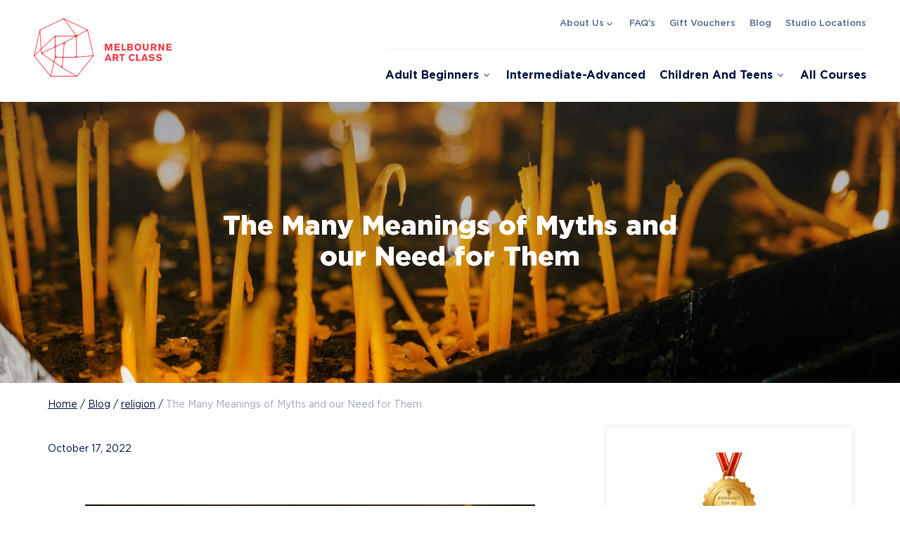

--- FILE ---
content_type: text/html; charset=UTF-8
request_url: https://melbourneartclass.com/the-many-meanings-of-myths-and-our-need-for-them/
body_size: 21954
content:
<!doctype html>
<html lang="en-AU">

<head>
	<meta charset="UTF-8">
<script>
var gform;gform||(document.addEventListener("gform_main_scripts_loaded",function(){gform.scriptsLoaded=!0}),document.addEventListener("gform/theme/scripts_loaded",function(){gform.themeScriptsLoaded=!0}),window.addEventListener("DOMContentLoaded",function(){gform.domLoaded=!0}),gform={domLoaded:!1,scriptsLoaded:!1,themeScriptsLoaded:!1,isFormEditor:()=>"function"==typeof InitializeEditor,callIfLoaded:function(o){return!(!gform.domLoaded||!gform.scriptsLoaded||!gform.themeScriptsLoaded&&!gform.isFormEditor()||(gform.isFormEditor()&&console.warn("The use of gform.initializeOnLoaded() is deprecated in the form editor context and will be removed in Gravity Forms 3.1."),o(),0))},initializeOnLoaded:function(o){gform.callIfLoaded(o)||(document.addEventListener("gform_main_scripts_loaded",()=>{gform.scriptsLoaded=!0,gform.callIfLoaded(o)}),document.addEventListener("gform/theme/scripts_loaded",()=>{gform.themeScriptsLoaded=!0,gform.callIfLoaded(o)}),window.addEventListener("DOMContentLoaded",()=>{gform.domLoaded=!0,gform.callIfLoaded(o)}))},hooks:{action:{},filter:{}},addAction:function(o,r,e,t){gform.addHook("action",o,r,e,t)},addFilter:function(o,r,e,t){gform.addHook("filter",o,r,e,t)},doAction:function(o){gform.doHook("action",o,arguments)},applyFilters:function(o){return gform.doHook("filter",o,arguments)},removeAction:function(o,r){gform.removeHook("action",o,r)},removeFilter:function(o,r,e){gform.removeHook("filter",o,r,e)},addHook:function(o,r,e,t,n){null==gform.hooks[o][r]&&(gform.hooks[o][r]=[]);var d=gform.hooks[o][r];null==n&&(n=r+"_"+d.length),gform.hooks[o][r].push({tag:n,callable:e,priority:t=null==t?10:t})},doHook:function(r,o,e){var t;if(e=Array.prototype.slice.call(e,1),null!=gform.hooks[r][o]&&((o=gform.hooks[r][o]).sort(function(o,r){return o.priority-r.priority}),o.forEach(function(o){"function"!=typeof(t=o.callable)&&(t=window[t]),"action"==r?t.apply(null,e):e[0]=t.apply(null,e)})),"filter"==r)return e[0]},removeHook:function(o,r,t,n){var e;null!=gform.hooks[o][r]&&(e=(e=gform.hooks[o][r]).filter(function(o,r,e){return!!(null!=n&&n!=o.tag||null!=t&&t!=o.priority)}),gform.hooks[o][r]=e)}});
</script>

	<meta name="viewport" content="width=device-width, initial-scale=1">
	<link rel="profile" href="https://gmpg.org/xfn/11">

	
	<meta name='robots' content='index, follow, max-image-preview:large, max-snippet:-1, max-video-preview:-1' />

	<!-- This site is optimized with the Yoast SEO plugin v26.8 - https://yoast.com/product/yoast-seo-wordpress/ -->
	<title>The Many Meanings of Myths and our Need for Them &#8212; Melbourne Art Class</title>
	<link rel="canonical" href="https://melbourneartclass.com/the-many-meanings-of-myths-and-our-need-for-them/" />
	<meta property="og:locale" content="en_US" />
	<meta property="og:type" content="article" />
	<meta property="og:title" content="The Many Meanings of Myths and our Need for Them &#8212; Melbourne Art Class" />
	<meta property="og:description" content="&nbsp; &nbsp; As my entrepreneurial journey progresses and life gets busier by the day—with more connections, conversations, proposals and plans—I find myself in greater need of energy. Yes, definitely greater..." />
	<meta property="og:url" content="https://melbourneartclass.com/the-many-meanings-of-myths-and-our-need-for-them/" />
	<meta property="og:site_name" content="Melbourne Art Class" />
	<meta property="article:publisher" content="https://www.facebook.com/melbartclass/" />
	<meta property="article:published_time" content="2022-10-17T02:19:11+00:00" />
	<meta property="article:modified_time" content="2023-04-19T00:53:10+00:00" />
	<meta property="og:image" content="https://melbourneartclass.com/wp-content/uploads/2022/10/MAC_article36_image1-1-scaled.jpg" />
	<meta property="og:image:width" content="2560" />
	<meta property="og:image:height" content="1707" />
	<meta property="og:image:type" content="image/jpeg" />
	<meta name="author" content="Melbourne Art Class" />
	<meta name="twitter:card" content="summary_large_image" />
	<meta name="twitter:label1" content="Written by" />
	<meta name="twitter:data1" content="Melbourne Art Class" />
	<meta name="twitter:label2" content="Est. reading time" />
	<meta name="twitter:data2" content="5 minutes" />
	<script type="application/ld+json" class="yoast-schema-graph">{"@context":"https://schema.org","@graph":[{"@type":"Article","@id":"https://melbourneartclass.com/the-many-meanings-of-myths-and-our-need-for-them/#article","isPartOf":{"@id":"https://melbourneartclass.com/the-many-meanings-of-myths-and-our-need-for-them/"},"author":{"name":"Melbourne Art Class","@id":"https://melbourneartclass.com/#/schema/person/1d56f633c6c0bd2a222760c8217ee339"},"headline":"The Many Meanings of Myths and our Need for Them","datePublished":"2022-10-17T02:19:11+00:00","dateModified":"2023-04-19T00:53:10+00:00","mainEntityOfPage":{"@id":"https://melbourneartclass.com/the-many-meanings-of-myths-and-our-need-for-them/"},"wordCount":944,"publisher":{"@id":"https://melbourneartclass.com/#organization"},"image":{"@id":"https://melbourneartclass.com/the-many-meanings-of-myths-and-our-need-for-them/#primaryimage"},"thumbnailUrl":"https://melbourneartclass.com/wp-content/uploads/2022/10/MAC_article36_image1-1-scaled.jpg","keywords":["myths","symbolism","art"],"articleSection":["religion","art","artist talk","australia","community","creativity","education","history"],"inLanguage":"en-AU"},{"@type":"WebPage","@id":"https://melbourneartclass.com/the-many-meanings-of-myths-and-our-need-for-them/","url":"https://melbourneartclass.com/the-many-meanings-of-myths-and-our-need-for-them/","name":"The Many Meanings of Myths and our Need for Them &#8212; Melbourne Art Class","isPartOf":{"@id":"https://melbourneartclass.com/#website"},"primaryImageOfPage":{"@id":"https://melbourneartclass.com/the-many-meanings-of-myths-and-our-need-for-them/#primaryimage"},"image":{"@id":"https://melbourneartclass.com/the-many-meanings-of-myths-and-our-need-for-them/#primaryimage"},"thumbnailUrl":"https://melbourneartclass.com/wp-content/uploads/2022/10/MAC_article36_image1-1-scaled.jpg","datePublished":"2022-10-17T02:19:11+00:00","dateModified":"2023-04-19T00:53:10+00:00","breadcrumb":{"@id":"https://melbourneartclass.com/the-many-meanings-of-myths-and-our-need-for-them/#breadcrumb"},"inLanguage":"en-AU","potentialAction":[{"@type":"ReadAction","target":["https://melbourneartclass.com/the-many-meanings-of-myths-and-our-need-for-them/"]}]},{"@type":"ImageObject","inLanguage":"en-AU","@id":"https://melbourneartclass.com/the-many-meanings-of-myths-and-our-need-for-them/#primaryimage","url":"https://melbourneartclass.com/wp-content/uploads/2022/10/MAC_article36_image1-1-scaled.jpg","contentUrl":"https://melbourneartclass.com/wp-content/uploads/2022/10/MAC_article36_image1-1-scaled.jpg","width":2560,"height":1707,"caption":"Candles at a place of devotion. (Credit: Pexels)"},{"@type":"BreadcrumbList","@id":"https://melbourneartclass.com/the-many-meanings-of-myths-and-our-need-for-them/#breadcrumb","itemListElement":[{"@type":"ListItem","position":1,"name":"Home","item":"https://melbourneartclass.com/"},{"@type":"ListItem","position":2,"name":"Blog","item":"https://melbourneartclass.com/blog/"},{"@type":"ListItem","position":3,"name":"The Many Meanings of Myths and our Need for Them"}]},{"@type":"WebSite","@id":"https://melbourneartclass.com/#website","url":"https://melbourneartclass.com/","name":"Melbourne Art Class","description":"Art Courses, Drawing Courses, Folio Preparation, Painting Courses, Corporate Events","publisher":{"@id":"https://melbourneartclass.com/#organization"},"potentialAction":[{"@type":"SearchAction","target":{"@type":"EntryPoint","urlTemplate":"https://melbourneartclass.com/?s={search_term_string}"},"query-input":{"@type":"PropertyValueSpecification","valueRequired":true,"valueName":"search_term_string"}}],"inLanguage":"en-AU"},{"@type":"Organization","@id":"https://melbourneartclass.com/#organization","name":"Melbourne Art Class","url":"https://melbourneartclass.com/","logo":{"@type":"ImageObject","inLanguage":"en-AU","@id":"https://melbourneartclass.com/#/schema/logo/image/","url":"https://melbourneartclass.com/wp-content/uploads/2022/04/logo.png","contentUrl":"https://melbourneartclass.com/wp-content/uploads/2022/04/logo.png","width":941,"height":1266,"caption":"Melbourne Art Class"},"image":{"@id":"https://melbourneartclass.com/#/schema/logo/image/"},"sameAs":["https://www.facebook.com/melbartclass/","https://www.instagram.com/melbourneartclass/"]},{"@type":"Person","@id":"https://melbourneartclass.com/#/schema/person/1d56f633c6c0bd2a222760c8217ee339","name":"Melbourne Art Class"}]}</script>
	<!-- / Yoast SEO plugin. -->



<link rel="alternate" type="application/rss+xml" title="Melbourne Art Class &raquo; Feed" href="https://melbourneartclass.com/feed/" />
<link rel="alternate" type="application/rss+xml" title="Melbourne Art Class &raquo; Comments Feed" href="https://melbourneartclass.com/comments/feed/" />
<link rel="alternate" title="oEmbed (JSON)" type="application/json+oembed" href="https://melbourneartclass.com/wp-json/oembed/1.0/embed?url=https%3A%2F%2Fmelbourneartclass.com%2Fthe-many-meanings-of-myths-and-our-need-for-them%2F" />
<link rel="alternate" title="oEmbed (XML)" type="text/xml+oembed" href="https://melbourneartclass.com/wp-json/oembed/1.0/embed?url=https%3A%2F%2Fmelbourneartclass.com%2Fthe-many-meanings-of-myths-and-our-need-for-them%2F&#038;format=xml" />
		<!-- This site uses the Google Analytics by MonsterInsights plugin v9.11.1 - Using Analytics tracking - https://www.monsterinsights.com/ -->
							<script src="//www.googletagmanager.com/gtag/js?id=G-62JJ9NFJMC"  data-cfasync="false" data-wpfc-render="false" async></script>
			<script data-cfasync="false" data-wpfc-render="false">
				var mi_version = '9.11.1';
				var mi_track_user = true;
				var mi_no_track_reason = '';
								var MonsterInsightsDefaultLocations = {"page_location":"https:\/\/melbourneartclass.com\/the-many-meanings-of-myths-and-our-need-for-them\/"};
								MonsterInsightsDefaultLocations.page_location = window.location.href;
								if ( typeof MonsterInsightsPrivacyGuardFilter === 'function' ) {
					var MonsterInsightsLocations = (typeof MonsterInsightsExcludeQuery === 'object') ? MonsterInsightsPrivacyGuardFilter( MonsterInsightsExcludeQuery ) : MonsterInsightsPrivacyGuardFilter( MonsterInsightsDefaultLocations );
				} else {
					var MonsterInsightsLocations = (typeof MonsterInsightsExcludeQuery === 'object') ? MonsterInsightsExcludeQuery : MonsterInsightsDefaultLocations;
				}

								var disableStrs = [
										'ga-disable-G-62JJ9NFJMC',
									];

				/* Function to detect opted out users */
				function __gtagTrackerIsOptedOut() {
					for (var index = 0; index < disableStrs.length; index++) {
						if (document.cookie.indexOf(disableStrs[index] + '=true') > -1) {
							return true;
						}
					}

					return false;
				}

				/* Disable tracking if the opt-out cookie exists. */
				if (__gtagTrackerIsOptedOut()) {
					for (var index = 0; index < disableStrs.length; index++) {
						window[disableStrs[index]] = true;
					}
				}

				/* Opt-out function */
				function __gtagTrackerOptout() {
					for (var index = 0; index < disableStrs.length; index++) {
						document.cookie = disableStrs[index] + '=true; expires=Thu, 31 Dec 2099 23:59:59 UTC; path=/';
						window[disableStrs[index]] = true;
					}
				}

				if ('undefined' === typeof gaOptout) {
					function gaOptout() {
						__gtagTrackerOptout();
					}
				}
								window.dataLayer = window.dataLayer || [];

				window.MonsterInsightsDualTracker = {
					helpers: {},
					trackers: {},
				};
				if (mi_track_user) {
					function __gtagDataLayer() {
						dataLayer.push(arguments);
					}

					function __gtagTracker(type, name, parameters) {
						if (!parameters) {
							parameters = {};
						}

						if (parameters.send_to) {
							__gtagDataLayer.apply(null, arguments);
							return;
						}

						if (type === 'event') {
														parameters.send_to = monsterinsights_frontend.v4_id;
							var hookName = name;
							if (typeof parameters['event_category'] !== 'undefined') {
								hookName = parameters['event_category'] + ':' + name;
							}

							if (typeof MonsterInsightsDualTracker.trackers[hookName] !== 'undefined') {
								MonsterInsightsDualTracker.trackers[hookName](parameters);
							} else {
								__gtagDataLayer('event', name, parameters);
							}
							
						} else {
							__gtagDataLayer.apply(null, arguments);
						}
					}

					__gtagTracker('js', new Date());
					__gtagTracker('set', {
						'developer_id.dZGIzZG': true,
											});
					if ( MonsterInsightsLocations.page_location ) {
						__gtagTracker('set', MonsterInsightsLocations);
					}
										__gtagTracker('config', 'G-62JJ9NFJMC', {"forceSSL":"true","link_attribution":"true"} );
										window.gtag = __gtagTracker;										(function () {
						/* https://developers.google.com/analytics/devguides/collection/analyticsjs/ */
						/* ga and __gaTracker compatibility shim. */
						var noopfn = function () {
							return null;
						};
						var newtracker = function () {
							return new Tracker();
						};
						var Tracker = function () {
							return null;
						};
						var p = Tracker.prototype;
						p.get = noopfn;
						p.set = noopfn;
						p.send = function () {
							var args = Array.prototype.slice.call(arguments);
							args.unshift('send');
							__gaTracker.apply(null, args);
						};
						var __gaTracker = function () {
							var len = arguments.length;
							if (len === 0) {
								return;
							}
							var f = arguments[len - 1];
							if (typeof f !== 'object' || f === null || typeof f.hitCallback !== 'function') {
								if ('send' === arguments[0]) {
									var hitConverted, hitObject = false, action;
									if ('event' === arguments[1]) {
										if ('undefined' !== typeof arguments[3]) {
											hitObject = {
												'eventAction': arguments[3],
												'eventCategory': arguments[2],
												'eventLabel': arguments[4],
												'value': arguments[5] ? arguments[5] : 1,
											}
										}
									}
									if ('pageview' === arguments[1]) {
										if ('undefined' !== typeof arguments[2]) {
											hitObject = {
												'eventAction': 'page_view',
												'page_path': arguments[2],
											}
										}
									}
									if (typeof arguments[2] === 'object') {
										hitObject = arguments[2];
									}
									if (typeof arguments[5] === 'object') {
										Object.assign(hitObject, arguments[5]);
									}
									if ('undefined' !== typeof arguments[1].hitType) {
										hitObject = arguments[1];
										if ('pageview' === hitObject.hitType) {
											hitObject.eventAction = 'page_view';
										}
									}
									if (hitObject) {
										action = 'timing' === arguments[1].hitType ? 'timing_complete' : hitObject.eventAction;
										hitConverted = mapArgs(hitObject);
										__gtagTracker('event', action, hitConverted);
									}
								}
								return;
							}

							function mapArgs(args) {
								var arg, hit = {};
								var gaMap = {
									'eventCategory': 'event_category',
									'eventAction': 'event_action',
									'eventLabel': 'event_label',
									'eventValue': 'event_value',
									'nonInteraction': 'non_interaction',
									'timingCategory': 'event_category',
									'timingVar': 'name',
									'timingValue': 'value',
									'timingLabel': 'event_label',
									'page': 'page_path',
									'location': 'page_location',
									'title': 'page_title',
									'referrer' : 'page_referrer',
								};
								for (arg in args) {
																		if (!(!args.hasOwnProperty(arg) || !gaMap.hasOwnProperty(arg))) {
										hit[gaMap[arg]] = args[arg];
									} else {
										hit[arg] = args[arg];
									}
								}
								return hit;
							}

							try {
								f.hitCallback();
							} catch (ex) {
							}
						};
						__gaTracker.create = newtracker;
						__gaTracker.getByName = newtracker;
						__gaTracker.getAll = function () {
							return [];
						};
						__gaTracker.remove = noopfn;
						__gaTracker.loaded = true;
						window['__gaTracker'] = __gaTracker;
					})();
									} else {
										console.log("");
					(function () {
						function __gtagTracker() {
							return null;
						}

						window['__gtagTracker'] = __gtagTracker;
						window['gtag'] = __gtagTracker;
					})();
									}
			</script>
							<!-- / Google Analytics by MonsterInsights -->
		<style id='wp-img-auto-sizes-contain-inline-css'>
img:is([sizes=auto i],[sizes^="auto," i]){contain-intrinsic-size:3000px 1500px}
/*# sourceURL=wp-img-auto-sizes-contain-inline-css */
</style>
<style id='classic-theme-styles-inline-css'>
/*! This file is auto-generated */
.wp-block-button__link{color:#fff;background-color:#32373c;border-radius:9999px;box-shadow:none;text-decoration:none;padding:calc(.667em + 2px) calc(1.333em + 2px);font-size:1.125em}.wp-block-file__button{background:#32373c;color:#fff;text-decoration:none}
/*# sourceURL=/wp-includes/css/classic-themes.min.css */
</style>
<link data-minify="1" rel='stylesheet' id='core-css' href='https://melbourneartclass.com/wp-content/cache/min/1/wp-content/themes/melbourne-art-class/style.css?ver=1769586792' media='all' />
<script src="https://melbourneartclass.com/wp-content/plugins/google-analytics-for-wordpress/assets/js/frontend-gtag.min.js?ver=9.11.1" id="monsterinsights-frontend-script-js" async data-wp-strategy="async"></script>
<script data-cfasync="false" data-wpfc-render="false" id='monsterinsights-frontend-script-js-extra'>var monsterinsights_frontend = {"js_events_tracking":"true","download_extensions":"doc,pdf,ppt,zip,xls,docx,pptx,xlsx","inbound_paths":"[]","home_url":"https:\/\/melbourneartclass.com","hash_tracking":"false","v4_id":"G-62JJ9NFJMC"};</script>
<link rel="https://api.w.org/" href="https://melbourneartclass.com/wp-json/" /><link rel="alternate" title="JSON" type="application/json" href="https://melbourneartclass.com/wp-json/wp/v2/posts/50913" /><link rel="EditURI" type="application/rsd+xml" title="RSD" href="https://melbourneartclass.com/xmlrpc.php?rsd" />
<link rel='shortlink' href='https://melbourneartclass.com/?p=50913' />
<!-- Stream WordPress user activity plugin v4.1.1 -->
<link rel="icon" href="https://melbourneartclass.com/wp-content/uploads/2021/10/cropped-melbourne-art-class-favicon-32x32.png" sizes="32x32" />
<link rel="icon" href="https://melbourneartclass.com/wp-content/uploads/2021/10/cropped-melbourne-art-class-favicon-192x192.png" sizes="192x192" />
<link rel="apple-touch-icon" href="https://melbourneartclass.com/wp-content/uploads/2021/10/cropped-melbourne-art-class-favicon-180x180.png" />
<meta name="msapplication-TileImage" content="https://melbourneartclass.com/wp-content/uploads/2021/10/cropped-melbourne-art-class-favicon-270x270.png" />
		<style id="wp-custom-css">
			#masthead .button--cta {
	display: none;
}

.gform-custom-row .gfield_checkbox {
	overflow: hidden;
}

.gform-custom-row .gfield_checkbox button {
	display: block;
	clear: both;
	padding: .75rem 0 !important;
}


@media (min-width: 576px){
	.gform-custom-row .gchoice {
		float: left;
		width: 50%;
		padding-right: 1.5em;
	}
}

@media (min-width: 992px){
	.gform-custom-row .gchoice {
		width: 25%;
	}
}

.gform_wrapper.gravity-theme input:not([type=radio]):not([type=checkbox]):not([type=image]):not([type=file]) {
	line-height: 1 !important;
	min-height: auto !important;
}

.card-content__wrapper .status {
	font-size: 1.25em;
	font-weight: 400;
	line-height: 1;
}

.post a{
	text-decoration: underline;
}

.menu-item-has-children {
	position: relative;
}

.site-menu--inline .sub-menu .sub-menu-toggle {
	transform: translateY(-50%) rotate(-90deg);
}

.site-menu--inline .sub-menu .sub-menu {
	top: -10px;
	left: 100%;
}

.term-365 [data-filter=".sold-out"],
.term-365 [data-filter=".waitlist"] {
	display: none;
}		</style>
		<noscript><style id="rocket-lazyload-nojs-css">.rll-youtube-player, [data-lazy-src]{display:none !important;}</style></noscript><style id='global-styles-inline-css'>
:root{--wp--preset--aspect-ratio--square: 1;--wp--preset--aspect-ratio--4-3: 4/3;--wp--preset--aspect-ratio--3-4: 3/4;--wp--preset--aspect-ratio--3-2: 3/2;--wp--preset--aspect-ratio--2-3: 2/3;--wp--preset--aspect-ratio--16-9: 16/9;--wp--preset--aspect-ratio--9-16: 9/16;--wp--preset--color--black: #000000;--wp--preset--color--cyan-bluish-gray: #abb8c3;--wp--preset--color--white: #ffffff;--wp--preset--color--pale-pink: #f78da7;--wp--preset--color--vivid-red: #cf2e2e;--wp--preset--color--luminous-vivid-orange: #ff6900;--wp--preset--color--luminous-vivid-amber: #fcb900;--wp--preset--color--light-green-cyan: #7bdcb5;--wp--preset--color--vivid-green-cyan: #00d084;--wp--preset--color--pale-cyan-blue: #8ed1fc;--wp--preset--color--vivid-cyan-blue: #0693e3;--wp--preset--color--vivid-purple: #9b51e0;--wp--preset--gradient--vivid-cyan-blue-to-vivid-purple: linear-gradient(135deg,rgb(6,147,227) 0%,rgb(155,81,224) 100%);--wp--preset--gradient--light-green-cyan-to-vivid-green-cyan: linear-gradient(135deg,rgb(122,220,180) 0%,rgb(0,208,130) 100%);--wp--preset--gradient--luminous-vivid-amber-to-luminous-vivid-orange: linear-gradient(135deg,rgb(252,185,0) 0%,rgb(255,105,0) 100%);--wp--preset--gradient--luminous-vivid-orange-to-vivid-red: linear-gradient(135deg,rgb(255,105,0) 0%,rgb(207,46,46) 100%);--wp--preset--gradient--very-light-gray-to-cyan-bluish-gray: linear-gradient(135deg,rgb(238,238,238) 0%,rgb(169,184,195) 100%);--wp--preset--gradient--cool-to-warm-spectrum: linear-gradient(135deg,rgb(74,234,220) 0%,rgb(151,120,209) 20%,rgb(207,42,186) 40%,rgb(238,44,130) 60%,rgb(251,105,98) 80%,rgb(254,248,76) 100%);--wp--preset--gradient--blush-light-purple: linear-gradient(135deg,rgb(255,206,236) 0%,rgb(152,150,240) 100%);--wp--preset--gradient--blush-bordeaux: linear-gradient(135deg,rgb(254,205,165) 0%,rgb(254,45,45) 50%,rgb(107,0,62) 100%);--wp--preset--gradient--luminous-dusk: linear-gradient(135deg,rgb(255,203,112) 0%,rgb(199,81,192) 50%,rgb(65,88,208) 100%);--wp--preset--gradient--pale-ocean: linear-gradient(135deg,rgb(255,245,203) 0%,rgb(182,227,212) 50%,rgb(51,167,181) 100%);--wp--preset--gradient--electric-grass: linear-gradient(135deg,rgb(202,248,128) 0%,rgb(113,206,126) 100%);--wp--preset--gradient--midnight: linear-gradient(135deg,rgb(2,3,129) 0%,rgb(40,116,252) 100%);--wp--preset--font-size--small: 13px;--wp--preset--font-size--medium: 20px;--wp--preset--font-size--large: 36px;--wp--preset--font-size--x-large: 42px;--wp--preset--spacing--20: 0.44rem;--wp--preset--spacing--30: 0.67rem;--wp--preset--spacing--40: 1rem;--wp--preset--spacing--50: 1.5rem;--wp--preset--spacing--60: 2.25rem;--wp--preset--spacing--70: 3.38rem;--wp--preset--spacing--80: 5.06rem;--wp--preset--shadow--natural: 6px 6px 9px rgba(0, 0, 0, 0.2);--wp--preset--shadow--deep: 12px 12px 50px rgba(0, 0, 0, 0.4);--wp--preset--shadow--sharp: 6px 6px 0px rgba(0, 0, 0, 0.2);--wp--preset--shadow--outlined: 6px 6px 0px -3px rgb(255, 255, 255), 6px 6px rgb(0, 0, 0);--wp--preset--shadow--crisp: 6px 6px 0px rgb(0, 0, 0);}:where(.is-layout-flex){gap: 0.5em;}:where(.is-layout-grid){gap: 0.5em;}body .is-layout-flex{display: flex;}.is-layout-flex{flex-wrap: wrap;align-items: center;}.is-layout-flex > :is(*, div){margin: 0;}body .is-layout-grid{display: grid;}.is-layout-grid > :is(*, div){margin: 0;}:where(.wp-block-columns.is-layout-flex){gap: 2em;}:where(.wp-block-columns.is-layout-grid){gap: 2em;}:where(.wp-block-post-template.is-layout-flex){gap: 1.25em;}:where(.wp-block-post-template.is-layout-grid){gap: 1.25em;}.has-black-color{color: var(--wp--preset--color--black) !important;}.has-cyan-bluish-gray-color{color: var(--wp--preset--color--cyan-bluish-gray) !important;}.has-white-color{color: var(--wp--preset--color--white) !important;}.has-pale-pink-color{color: var(--wp--preset--color--pale-pink) !important;}.has-vivid-red-color{color: var(--wp--preset--color--vivid-red) !important;}.has-luminous-vivid-orange-color{color: var(--wp--preset--color--luminous-vivid-orange) !important;}.has-luminous-vivid-amber-color{color: var(--wp--preset--color--luminous-vivid-amber) !important;}.has-light-green-cyan-color{color: var(--wp--preset--color--light-green-cyan) !important;}.has-vivid-green-cyan-color{color: var(--wp--preset--color--vivid-green-cyan) !important;}.has-pale-cyan-blue-color{color: var(--wp--preset--color--pale-cyan-blue) !important;}.has-vivid-cyan-blue-color{color: var(--wp--preset--color--vivid-cyan-blue) !important;}.has-vivid-purple-color{color: var(--wp--preset--color--vivid-purple) !important;}.has-black-background-color{background-color: var(--wp--preset--color--black) !important;}.has-cyan-bluish-gray-background-color{background-color: var(--wp--preset--color--cyan-bluish-gray) !important;}.has-white-background-color{background-color: var(--wp--preset--color--white) !important;}.has-pale-pink-background-color{background-color: var(--wp--preset--color--pale-pink) !important;}.has-vivid-red-background-color{background-color: var(--wp--preset--color--vivid-red) !important;}.has-luminous-vivid-orange-background-color{background-color: var(--wp--preset--color--luminous-vivid-orange) !important;}.has-luminous-vivid-amber-background-color{background-color: var(--wp--preset--color--luminous-vivid-amber) !important;}.has-light-green-cyan-background-color{background-color: var(--wp--preset--color--light-green-cyan) !important;}.has-vivid-green-cyan-background-color{background-color: var(--wp--preset--color--vivid-green-cyan) !important;}.has-pale-cyan-blue-background-color{background-color: var(--wp--preset--color--pale-cyan-blue) !important;}.has-vivid-cyan-blue-background-color{background-color: var(--wp--preset--color--vivid-cyan-blue) !important;}.has-vivid-purple-background-color{background-color: var(--wp--preset--color--vivid-purple) !important;}.has-black-border-color{border-color: var(--wp--preset--color--black) !important;}.has-cyan-bluish-gray-border-color{border-color: var(--wp--preset--color--cyan-bluish-gray) !important;}.has-white-border-color{border-color: var(--wp--preset--color--white) !important;}.has-pale-pink-border-color{border-color: var(--wp--preset--color--pale-pink) !important;}.has-vivid-red-border-color{border-color: var(--wp--preset--color--vivid-red) !important;}.has-luminous-vivid-orange-border-color{border-color: var(--wp--preset--color--luminous-vivid-orange) !important;}.has-luminous-vivid-amber-border-color{border-color: var(--wp--preset--color--luminous-vivid-amber) !important;}.has-light-green-cyan-border-color{border-color: var(--wp--preset--color--light-green-cyan) !important;}.has-vivid-green-cyan-border-color{border-color: var(--wp--preset--color--vivid-green-cyan) !important;}.has-pale-cyan-blue-border-color{border-color: var(--wp--preset--color--pale-cyan-blue) !important;}.has-vivid-cyan-blue-border-color{border-color: var(--wp--preset--color--vivid-cyan-blue) !important;}.has-vivid-purple-border-color{border-color: var(--wp--preset--color--vivid-purple) !important;}.has-vivid-cyan-blue-to-vivid-purple-gradient-background{background: var(--wp--preset--gradient--vivid-cyan-blue-to-vivid-purple) !important;}.has-light-green-cyan-to-vivid-green-cyan-gradient-background{background: var(--wp--preset--gradient--light-green-cyan-to-vivid-green-cyan) !important;}.has-luminous-vivid-amber-to-luminous-vivid-orange-gradient-background{background: var(--wp--preset--gradient--luminous-vivid-amber-to-luminous-vivid-orange) !important;}.has-luminous-vivid-orange-to-vivid-red-gradient-background{background: var(--wp--preset--gradient--luminous-vivid-orange-to-vivid-red) !important;}.has-very-light-gray-to-cyan-bluish-gray-gradient-background{background: var(--wp--preset--gradient--very-light-gray-to-cyan-bluish-gray) !important;}.has-cool-to-warm-spectrum-gradient-background{background: var(--wp--preset--gradient--cool-to-warm-spectrum) !important;}.has-blush-light-purple-gradient-background{background: var(--wp--preset--gradient--blush-light-purple) !important;}.has-blush-bordeaux-gradient-background{background: var(--wp--preset--gradient--blush-bordeaux) !important;}.has-luminous-dusk-gradient-background{background: var(--wp--preset--gradient--luminous-dusk) !important;}.has-pale-ocean-gradient-background{background: var(--wp--preset--gradient--pale-ocean) !important;}.has-electric-grass-gradient-background{background: var(--wp--preset--gradient--electric-grass) !important;}.has-midnight-gradient-background{background: var(--wp--preset--gradient--midnight) !important;}.has-small-font-size{font-size: var(--wp--preset--font-size--small) !important;}.has-medium-font-size{font-size: var(--wp--preset--font-size--medium) !important;}.has-large-font-size{font-size: var(--wp--preset--font-size--large) !important;}.has-x-large-font-size{font-size: var(--wp--preset--font-size--x-large) !important;}
/*# sourceURL=global-styles-inline-css */
</style>
<link data-minify="1" rel='stylesheet' id='gform_basic-css' href='https://melbourneartclass.com/wp-content/cache/min/1/wp-content/plugins/gravityforms/assets/css/dist/basic.min.css?ver=1769586792' media='all' />
<link rel='stylesheet' id='gform_theme_components-css' href='https://melbourneartclass.com/wp-content/plugins/gravityforms/assets/css/dist/theme-components.min.css?ver=2.9.26' media='all' />
<link rel='stylesheet' id='gform_theme-css' href='https://melbourneartclass.com/wp-content/plugins/gravityforms/assets/css/dist/theme.min.css?ver=2.9.26' media='all' />
</head>

<body id="site-body" class="wp-singular post-template-default single single-post postid-50913 single-format-standard wp-custom-logo wp-theme-melbourne-art-class">
		<div id="page" class="site-page">
		<a class="skip-link screen-reader-text" href="#primary">Skip to content</a>

		
		<header id="masthead" class="site-header">
			<div class="site-header__inner">

				<div class="container container--large">
					<div class="site-header__row gx-0 gx-lg-4 row align-items-center">

						<div class="col-auto d-lg-none">
							<div class="site-menu-toggle">
								<span class="site-menu-toggle__icon material-icons-outlined">menu</span>
								<span class="site-menu-toggle__label d-none d-sm-block">Menu</span>
							</div>
						</div>

													<div class="col-auto site-logo"><a href="https://melbourneartclass.com/" class="custom-logo-link" rel="home"><img width="197" height="83" src="data:image/svg+xml,%3Csvg%20xmlns='http://www.w3.org/2000/svg'%20viewBox='0%200%20197%2083'%3E%3C/svg%3E" class="custom-logo" alt="Melbourne Art Class" decoding="async" data-lazy-src="https://melbourneartclass.com/wp-content/uploads/2021/10/Mac-Logo-Horizontal.svg" /><noscript><img width="197" height="83" src="https://melbourneartclass.com/wp-content/uploads/2021/10/Mac-Logo-Horizontal.svg" class="custom-logo" alt="Melbourne Art Class" decoding="async" /></noscript></a></div>
						
						<div class="col-auto  ml-auto">
							<div class="d-flex  align-items-center justify-content-end">
								<div class="d-none d-lg-block">
									<nav id="site-navigation" class="main-navigation">
										<div class="menu-secondary-menu-container"><ul id="menu-secondary-menu" class="site-menu site-menu--inline justify-content-end"><li id="menu-item-1019" class="menu-item menu-item-type-post_type menu-item-object-page menu-item-has-children menu-item-1019"><a href="https://melbourneartclass.com/about-us/">About Us</a>
<span class='material-icons-outlined sub-menu-toggle'>expand_more</span>
<ul class='sub-menu'>
	<li id="menu-item-1021" class="menu-item menu-item-type-post_type menu-item-object-page menu-item-1021"><a href="https://melbourneartclass.com/about-us/our-teachers/">Our Teachers</a></li>
	<li id="menu-item-1023" class="menu-item menu-item-type-post_type menu-item-object-page menu-item-1023"><a href="https://melbourneartclass.com/contact/">Contact Us</a></li>
</ul>
</li>
<li id="menu-item-51306" class="menu-item menu-item-type-post_type menu-item-object-page menu-item-51306"><a href="https://melbourneartclass.com/faq-frequently-asked-questions/">FAQ&#8217;s</a></li>
<li id="menu-item-1018" class="menu-item menu-item-type-post_type menu-item-object-page menu-item-1018"><a href="https://melbourneartclass.com/gifts/">Gift Vouchers</a></li>
<li id="menu-item-1022" class="menu-item menu-item-type-post_type menu-item-object-page current_page_parent menu-item-1022"><a href="https://melbourneartclass.com/blog/">Blog</a></li>
<li id="menu-item-1020" class="menu-item menu-item-type-post_type menu-item-object-page menu-item-1020"><a href="https://melbourneartclass.com/about-us/parking-transport/">Studio Locations</a></li>
</ul></div>									</nav><!-- #site-navigation -->
								</div>
																									<a href="#" target="_self" class="button button--cta">Enrol Now</a>
															</div>
							<div class="d-none d-lg-block">
								<hr>
								<nav id="site-navigation" class="main-navigation">
									<div class="menu-primary-container"><ul id="menu-primary" class="site-menu site-menu--inline site-menu--primary"><li id="menu-item-48080" class="menu-item menu-item-type-taxonomy menu-item-object-course_category menu-item-has-children menu-item-48080"><a href="https://melbourneartclass.com/courses/category/beginners/">Adult Beginners</a>
<span class='material-icons-outlined sub-menu-toggle'>expand_more</span>
<ul class='sub-menu'>
	<li id="menu-item-50502" class="menu-item menu-item-type-custom menu-item-object-custom menu-item-50502"><a href="https://melbourneartclass.com/courses/studio-art-courses/">Adult Term</a></li>
	<li id="menu-item-48082" class="menu-item menu-item-type-taxonomy menu-item-object-course_category menu-item-48082"><a href="https://melbourneartclass.com/courses/category/drawing/">Drawing</a></li>
	<li id="menu-item-48116" class="menu-item menu-item-type-taxonomy menu-item-object-course_category menu-item-48116"><a href="https://melbourneartclass.com/courses/category/painting/">Painting</a></li>
	<li id="menu-item-56671" class="menu-item menu-item-type-custom menu-item-object-custom menu-item-56671"><a href="https://melbourneartclass.com/courses/category/watercolour/">Watercolour</a></li>
	<li id="menu-item-50501" class="menu-item menu-item-type-custom menu-item-object-custom menu-item-50501"><a href="https://melbourneartclass.com/courses/category/japanese-ink/">Japanese Ink</a></li>
	<li id="menu-item-56672" class="menu-item menu-item-type-custom menu-item-object-custom menu-item-56672"><a href="https://melbourneartclass.com/courses/category/abstraction/">Abstraction</a></li>
	<li id="menu-item-58015" class="menu-item menu-item-type-custom menu-item-object-custom menu-item-58015"><a href="https://melbourneartclass.com/courses/category/discover/">Discover Workshops</a></li>
</ul>
</li>
<li id="menu-item-58059" class="menu-item menu-item-type-custom menu-item-object-custom menu-item-58059"><a href="https://melbourneartclass.com/courses/category/intermediate-advanced">Intermediate-Advanced</a></li>
<li id="menu-item-48081" class="menu-item menu-item-type-taxonomy menu-item-object-course_category menu-item-has-children menu-item-48081"><a href="https://melbourneartclass.com/courses/category/children-and-teens/">Children And Teens</a>
<span class='material-icons-outlined sub-menu-toggle'>expand_more</span>
<ul class='sub-menu'>
	<li id="menu-item-50498" class="menu-item menu-item-type-custom menu-item-object-custom menu-item-50498"><a href="https://melbourneartclass.com/courses/studio-art-for-children-and-teens/">Children&#8217;s Term</a></li>
	<li id="menu-item-53926" class="menu-item menu-item-type-custom menu-item-object-custom menu-item-53926"><a href="https://melbourneartclass.com/courses/teenagers-studio-art-classes-drawing-and-painting-for-grades-8-to-12/">Teens Term</a></li>
	<li id="menu-item-50316" class="menu-item menu-item-type-custom menu-item-object-custom menu-item-50316"><a href="https://melbourneartclass.com/courses/school-holiday-workshops/">School Holiday Workshops</a></li>
</ul>
</li>
<li id="menu-item-48068" class="menu-item menu-item-type-post_type_archive menu-item-object-courses menu-item-48068"><a href="https://melbourneartclass.com/courses/">All Courses</a></li>
</ul></div>								</nav><!-- #site-navigation -->
							</div>
						</div>
					</div>
				</div>

				<div class="overlay-menu d-lg-none">
					<div class="container">
						<div class="site-menu-toggle site-menu-toggle--close">
							<span class="site-menu-toggle__icon material-icons-outlined">clear</span>
							<span class="site-menu-toggle__label">Close</span>
						</div>
						<div class="menu-primary-container"><ul id="menu-primary-1" class="site-menu site-menu--block site-menu--primary"><li class="menu-item menu-item-type-taxonomy menu-item-object-course_category menu-item-has-children menu-item-48080"><a href="https://melbourneartclass.com/courses/category/beginners/">Adult Beginners</a>
<span class='material-icons-outlined sub-menu-toggle'>expand_more</span>
<ul class='sub-menu'>
	<li class="menu-item menu-item-type-custom menu-item-object-custom menu-item-50502"><a href="https://melbourneartclass.com/courses/studio-art-courses/">Adult Term</a></li>
	<li class="menu-item menu-item-type-taxonomy menu-item-object-course_category menu-item-48082"><a href="https://melbourneartclass.com/courses/category/drawing/">Drawing</a></li>
	<li class="menu-item menu-item-type-taxonomy menu-item-object-course_category menu-item-48116"><a href="https://melbourneartclass.com/courses/category/painting/">Painting</a></li>
	<li class="menu-item menu-item-type-custom menu-item-object-custom menu-item-56671"><a href="https://melbourneartclass.com/courses/category/watercolour/">Watercolour</a></li>
	<li class="menu-item menu-item-type-custom menu-item-object-custom menu-item-50501"><a href="https://melbourneartclass.com/courses/category/japanese-ink/">Japanese Ink</a></li>
	<li class="menu-item menu-item-type-custom menu-item-object-custom menu-item-56672"><a href="https://melbourneartclass.com/courses/category/abstraction/">Abstraction</a></li>
	<li class="menu-item menu-item-type-custom menu-item-object-custom menu-item-58015"><a href="https://melbourneartclass.com/courses/category/discover/">Discover Workshops</a></li>
</ul>
</li>
<li class="menu-item menu-item-type-custom menu-item-object-custom menu-item-58059"><a href="https://melbourneartclass.com/courses/category/intermediate-advanced">Intermediate-Advanced</a></li>
<li class="menu-item menu-item-type-taxonomy menu-item-object-course_category menu-item-has-children menu-item-48081"><a href="https://melbourneartclass.com/courses/category/children-and-teens/">Children And Teens</a>
<span class='material-icons-outlined sub-menu-toggle'>expand_more</span>
<ul class='sub-menu'>
	<li class="menu-item menu-item-type-custom menu-item-object-custom menu-item-50498"><a href="https://melbourneartclass.com/courses/studio-art-for-children-and-teens/">Children&#8217;s Term</a></li>
	<li class="menu-item menu-item-type-custom menu-item-object-custom menu-item-53926"><a href="https://melbourneartclass.com/courses/teenagers-studio-art-classes-drawing-and-painting-for-grades-8-to-12/">Teens Term</a></li>
	<li class="menu-item menu-item-type-custom menu-item-object-custom menu-item-50316"><a href="https://melbourneartclass.com/courses/school-holiday-workshops/">School Holiday Workshops</a></li>
</ul>
</li>
<li class="menu-item menu-item-type-post_type_archive menu-item-object-courses menu-item-48068"><a href="https://melbourneartclass.com/courses/">All Courses</a></li>
</ul></div>						<hr>
						<div class="menu-secondary-menu-container"><ul id="menu-secondary-menu-1" class="site-menu site-menu--block"><li class="menu-item menu-item-type-post_type menu-item-object-page menu-item-has-children menu-item-1019"><a href="https://melbourneartclass.com/about-us/">About Us</a>
<span class='material-icons-outlined sub-menu-toggle'>expand_more</span>
<ul class='sub-menu'>
	<li class="menu-item menu-item-type-post_type menu-item-object-page menu-item-1021"><a href="https://melbourneartclass.com/about-us/our-teachers/">Our Teachers</a></li>
	<li class="menu-item menu-item-type-post_type menu-item-object-page menu-item-1023"><a href="https://melbourneartclass.com/contact/">Contact Us</a></li>
</ul>
</li>
<li class="menu-item menu-item-type-post_type menu-item-object-page menu-item-51306"><a href="https://melbourneartclass.com/faq-frequently-asked-questions/">FAQ&#8217;s</a></li>
<li class="menu-item menu-item-type-post_type menu-item-object-page menu-item-1018"><a href="https://melbourneartclass.com/gifts/">Gift Vouchers</a></li>
<li class="menu-item menu-item-type-post_type menu-item-object-page current_page_parent menu-item-1022"><a href="https://melbourneartclass.com/blog/">Blog</a></li>
<li class="menu-item menu-item-type-post_type menu-item-object-page menu-item-1020"><a href="https://melbourneartclass.com/about-us/parking-transport/">Studio Locations</a></li>
</ul></div>						<ul class="social-icons">
            <li class="social-icons__item">
            <a class="social-icons__link" target="_blank" href="https://www.facebook.com/melbartclass/" target="_blank">
                <svg class="social-icons__icon" width="12" height="12" viewBox="0 0 12 12" fill="none" xmlns="http://www.w3.org/2000/svg">
                    <path d="M9.2435 0.0024968L7.68737 0C5.93911 0 4.80931 1.15914 4.80931 2.95322V4.31485H3.24469C3.10948 4.31485 3 4.42446 3 4.55966V6.53251C3 6.66771 3.10961 6.77719 3.24469 6.77719H4.80931V11.7553C4.80931 11.8905 4.91879 12 5.05399 12H7.09538C7.23058 12 7.34007 11.8904 7.34007 11.7553V6.77719H9.16947C9.30467 6.77719 9.41416 6.66771 9.41416 6.53251L9.41491 4.55966C9.41491 4.49474 9.38907 4.43257 9.34325 4.38663C9.29743 4.34069 9.23501 4.31485 9.1701 4.31485H7.34007V3.16058C7.34007 2.60579 7.47227 2.32415 8.19497 2.32415L9.24325 2.32377C9.37833 2.32377 9.48781 2.21416 9.48781 2.07909V0.247183C9.48781 0.112231 9.37845 0.00274648 9.2435 0.0024968Z" fill="white" />
                </svg>
            </a>
        </li>
    
            <li class="social-icons__item">
            <a class="social-icons__link" target="_blank" href="https://www.instagram.com/melbourneartclass/" target="_blank">
                <svg class="social-icons__icon" width="12" height="12" viewBox="0 0 12 12" fill="none" xmlns="http://www.w3.org/2000/svg">
                    <g clip-path="url(#clip0)">
                        <path d="M11.9695 3.52872C11.9414 2.89099 11.8383 2.45256 11.6905 2.07265C11.5381 1.66938 11.3037 1.30834 10.9965 1.00821C10.6963 0.7034 10.3329 0.466552 9.93432 0.31653C9.55221 0.168798 9.11607 0.065669 8.47834 0.0375513C7.83584 0.00705231 7.63188 0 6.00234 0C4.3728 0 4.16883 0.00705231 3.52872 0.03517C2.89099 0.0632877 2.45255 0.166508 2.07274 0.314149C1.66938 0.466552 1.30834 0.701018 1.0082 1.00821C0.703399 1.30834 0.466643 1.67177 0.316529 2.07036C0.168797 2.45256 0.0656689 2.88861 0.0375512 3.52634C0.0070523 4.16883 0 4.3728 0 6.00234C0 7.63189 0.0070523 7.83586 0.0351699 8.47597C0.0632876 9.1137 0.166508 9.55213 0.31424 9.93204C0.466643 10.3353 0.703399 10.6963 1.0082 10.9965C1.30834 11.3013 1.67176 11.5381 2.07036 11.6882C2.45255 11.8359 2.88861 11.939 3.52643 11.9671C4.16645 11.9953 4.37051 12.0023 6.00005 12.0023C7.62959 12.0023 7.83355 11.9953 8.47366 11.9671C9.11139 11.939 9.54983 11.8359 9.92964 11.6882C10.7363 11.3763 11.374 10.7386 11.6859 9.93204C11.8335 9.54984 11.9367 9.1137 11.9648 8.47597C11.9929 7.83586 12 7.63189 12 6.00234C12 4.3728 11.9976 4.16883 11.9695 3.52872ZM10.8887 8.42907C10.8628 9.01524 10.7644 9.33177 10.6823 9.54279C10.4806 10.0657 10.0657 10.4807 9.54278 10.6823C9.33176 10.7644 9.01294 10.8629 8.42906 10.8886C7.796 10.9168 7.60614 10.9238 6.00472 10.9238C4.40329 10.9238 4.21105 10.9168 3.58028 10.8886C2.99412 10.8629 2.67759 10.7644 2.46657 10.6823C2.20636 10.5862 1.96952 10.4338 1.77727 10.2345C1.57798 10.0398 1.42557 9.80537 1.32941 9.54517C1.24734 9.33415 1.14888 9.01524 1.12315 8.43145C1.09494 7.7984 1.08798 7.60844 1.08798 6.00702C1.08798 4.40559 1.09494 4.21335 1.12315 3.58267C1.14888 2.9965 1.24734 2.67997 1.32941 2.46895C1.42557 2.20866 1.57798 1.9719 1.77965 1.77956C1.97419 1.58027 2.20865 1.42786 2.46895 1.33179C2.67997 1.24973 2.99888 1.15127 3.58266 1.12544C4.21572 1.09732 4.40568 1.09027 6.00701 1.09027C7.61081 1.09027 7.80067 1.09732 8.43144 1.12544C9.01761 1.15127 9.33414 1.24973 9.54516 1.33179C9.80536 1.42786 10.0422 1.58027 10.2345 1.77956C10.4337 1.97419 10.5862 2.20866 10.6823 2.46895C10.7644 2.67997 10.8628 2.99879 10.8887 3.58267C10.9168 4.21573 10.9238 4.40559 10.9238 6.00702C10.9238 7.60844 10.9168 7.79601 10.8887 8.42907Z" fill="white" />
                        <path d="M6.00241 2.91909C4.30024 2.91909 2.91917 4.30006 2.91917 6.00233C2.91917 7.7046 4.30024 9.08557 6.00241 9.08557C7.70467 9.08557 9.08565 7.7046 9.08565 6.00233C9.08565 4.30006 7.70467 2.91909 6.00241 2.91909ZM6.00241 8.00235C4.89813 8.00235 4.00239 7.1067 4.00239 6.00233C4.00239 4.89795 4.89813 4.00231 6.00241 4.00231C7.10678 4.00231 8.00243 4.89795 8.00243 6.00233C8.00243 7.1067 7.10678 8.00235 6.00241 8.00235Z" fill="white" />
                        <path d="M9.92742 2.79721C9.92742 3.19471 9.60512 3.51701 9.20753 3.51701C8.81003 3.51701 8.48773 3.19471 8.48773 2.79721C8.48773 2.39963 8.81003 2.07742 9.20753 2.07742C9.60512 2.07742 9.92742 2.39963 9.92742 2.79721Z" fill="white" />
                    </g>
                    <defs>
                        <clipPath id="clip0">
                            <rect width="12" height="12" fill="white" />
                        </clipPath>
                    </defs>
                </svg>
            </a>
        </li>
    	
	
    
    </ul>					</div>
				</div>

				<div class="site-curtain site-curtain--menu d-lg-none" hidden></div>
			</div>
		</header><!-- #masthead -->
	<main id="primary" class="site-main">

		<article id="post-50913" class="post-50913 post type-post status-publish format-standard has-post-thumbnail hentry category-religion category-art category-artist-talk category-australia category-community category-creativity category-education category-history tag-myths tag-symbolism tag-art">
	<div class="content-block min-height-small">



<div class="content-block__inner d-flex align-items-center text-center">
    <div class="block-background-overlay"></div>

    

<div class="block-background block-background--image">
    <div data-bg="https://melbourneartclass.com/wp-content/uploads/2022/10/MAC_article36_image1-1-675x450.jpg" class="block-background__img d-md-none rocket-lazyload" style=""></div>
    <div data-bg="https://melbourneartclass.com/wp-content/uploads/2022/10/MAC_article36_image1-1-1125x750.jpg" class="block-background__img d-none d-md-block d-lg-none rocket-lazyload" style=""></div>
    <div data-bg="https://melbourneartclass.com/wp-content/uploads/2022/10/MAC_article36_image1-1-1575x1050.jpg" class="block-background__img d-none d-lg-block d-xl-none rocket-lazyload" style=""></div>
    <div data-bg="https://melbourneartclass.com/wp-content/uploads/2022/10/MAC_article36_image1-1-1800x1200.jpg" class="block-background__img d-none d-xl-block rocket-lazyload" style=""></div>
</div>


<div class="content-block__content container container--small spacer-p-t spacer-p-b" data-aos="fade-in">

            <h1>The Many Meanings of Myths and our Need for Them</h1>
            
</div></div>
</div>

	<div class="entry-content spacer-p-b" data-aos="fade-in">
		<div class="container">

			<p class="breadcrumbs"><span property="itemListElement" typeof="ListItem"><a property="item" typeof="WebPage" title="Go to Melbourne Art Class." href="https://melbourneartclass.com" class="home" ><span property="name">Home</span></a><meta property="position" content="1"></span> / <span property="itemListElement" typeof="ListItem"><a property="item" typeof="WebPage" title="Go to Blog." href="https://melbourneartclass.com/blog/" class="post-root post post-post" ><span property="name">Blog</span></a><meta property="position" content="2"></span> / <span property="itemListElement" typeof="ListItem"><a property="item" typeof="WebPage" title="Go to the religion category archives." href="https://melbourneartclass.com/category/religion/" class="taxonomy category" ><span property="name">religion</span></a><meta property="position" content="3"></span> / <span property="itemListElement" typeof="ListItem"><span property="name" class="post post-post current-item">The Many Meanings of Myths and our Need for Them</span><meta property="url" content="https://melbourneartclass.com/the-many-meanings-of-myths-and-our-need-for-them/"><meta property="position" content="4"></span></p>
			<div class="row g-5">
				<div class="col-md-8">
					    <p class="entry-meta">
        <span class="posted-on"><time class="entry-date published" datetime="2022-10-17T13:19:11+11:00">October 17, 2022</time><time class="updated" datetime="2023-04-19T10:53:10+10:00">April 19, 2023</time></span>    </p>
					<p>&nbsp;</p>
<figure id="attachment_50914" aria-describedby="caption-attachment-50914" style="width: 640px" class="wp-caption aligncenter"><img fetchpriority="high" decoding="async" class="wp-image-50914" src="data:image/svg+xml,%3Csvg%20xmlns='http://www.w3.org/2000/svg'%20viewBox='0%200%20640%20427'%3E%3C/svg%3E" alt="" width="640" height="427" data-lazy-srcset="https://melbourneartclass.com/wp-content/uploads/2022/10/MAC_article36_image1-1-1125x750.jpg 1125w, https://melbourneartclass.com/wp-content/uploads/2022/10/MAC_article36_image1-1-1575x1050.jpg 1575w, https://melbourneartclass.com/wp-content/uploads/2022/10/MAC_article36_image1-1-768x512.jpg 768w, https://melbourneartclass.com/wp-content/uploads/2022/10/MAC_article36_image1-1-1536x1024.jpg 1536w, https://melbourneartclass.com/wp-content/uploads/2022/10/MAC_article36_image1-1-2048x1365.jpg 2048w, https://melbourneartclass.com/wp-content/uploads/2022/10/MAC_article36_image1-1-675x450.jpg 675w, https://melbourneartclass.com/wp-content/uploads/2022/10/MAC_article36_image1-1-1800x1200.jpg 1800w" data-lazy-sizes="(max-width: 640px) 100vw, 640px" data-lazy-src="https://melbourneartclass.com/wp-content/uploads/2022/10/MAC_article36_image1-1-1125x750.jpg" /><noscript><img fetchpriority="high" decoding="async" class="wp-image-50914" src="https://melbourneartclass.com/wp-content/uploads/2022/10/MAC_article36_image1-1-1125x750.jpg" alt="" width="640" height="427" srcset="https://melbourneartclass.com/wp-content/uploads/2022/10/MAC_article36_image1-1-1125x750.jpg 1125w, https://melbourneartclass.com/wp-content/uploads/2022/10/MAC_article36_image1-1-1575x1050.jpg 1575w, https://melbourneartclass.com/wp-content/uploads/2022/10/MAC_article36_image1-1-768x512.jpg 768w, https://melbourneartclass.com/wp-content/uploads/2022/10/MAC_article36_image1-1-1536x1024.jpg 1536w, https://melbourneartclass.com/wp-content/uploads/2022/10/MAC_article36_image1-1-2048x1365.jpg 2048w, https://melbourneartclass.com/wp-content/uploads/2022/10/MAC_article36_image1-1-675x450.jpg 675w, https://melbourneartclass.com/wp-content/uploads/2022/10/MAC_article36_image1-1-1800x1200.jpg 1800w" sizes="(max-width: 640px) 100vw, 640px" /></noscript><figcaption id="caption-attachment-50914" class="wp-caption-text"><em>Candles at a place of devotion. (Credit: Pexels)</em></figcaption></figure>
<p>&nbsp;</p>
<p>As my entrepreneurial journey progresses and life gets busier by the day—with more connections, conversations, proposals and plans—I find myself in greater need of <em>energy</em>. Yes, definitely greater energy for physical stamina—obtained via proper diet and suitable exercise. But more than that I require nourishment for the immaterial part of me. Procuring and assimilating this, I have realised, is more challenging than ensuring the fitness of the body.</p>
<p>The need for the right psychological/emotional/spiritual (whatever one might call it) fuel has made me very interested in the concept of “myth”. Myth is a tricky word. In common parlance, one may use it to suggest something fabricated or misleading that must be debunked (example, “five myths about the banking industry”). In a more academic sense, it may represent something antiquated and naïve—pre-scientific divinisation of natural elements and human pursuits (like “Egyptian” or “Norse”)—not very useful for the contemporary world.</p>
<p>I look at “myth” (and the collection of myths—that is, mythology) in a broad sense. I derive meaning from its Greek etymological root “mŷthos”, which can be “utterance, speech, discourse, tale, narrative, fiction, legend”. So myth for me is a big yet simple word. It is “story”—of any kind. Religious, philosophical, literary, political. It can be civilisational, public, individual, private. By default, it is not true or false, harmful or healthy. It is powerful and determines how we organise and fill up our cultures, our art, our existence, everything.</p>
<p>At this stage of life, I am interested in accumulating the very best myths for myself with a sense of discernment—and meditating upon them. I want these narratives—with the symbolism, imagery and lessons therein—to keep alive the flame of motivation within me day in and day out. I also feel my drive to seek these myths emerges from a desire to have a permanent source of power, one that exists outside of time and space, and, therefore, is accessible and can be tapped into anywhere at any moment.</p>
<p>There are various narratives that I have engaged with afresh up till this point. For instance, although raised a Catholic, I now look at the Resurrection of Christ in a completely different light. It is no longer just a festival to be celebrated once a year. Rather new birth is a phenomenon that must be actively pursued every day, where certain things in us must die and others given life.</p>
<p>&nbsp;</p>
<figure id="attachment_50915" aria-describedby="caption-attachment-50915" style="width: 640px" class="wp-caption aligncenter"><img decoding="async" class="wp-image-50915" src="data:image/svg+xml,%3Csvg%20xmlns='http://www.w3.org/2000/svg'%20viewBox='0%200%20640%20448'%3E%3C/svg%3E" alt="" width="640" height="448" data-lazy-srcset="https://melbourneartclass.com/wp-content/uploads/2022/10/MAC_article36_image2-1-1072x750.jpg 1072w, https://melbourneartclass.com/wp-content/uploads/2022/10/MAC_article36_image2-1-1501x1050.jpg 1501w, https://melbourneartclass.com/wp-content/uploads/2022/10/MAC_article36_image2-1-768x537.jpg 768w, https://melbourneartclass.com/wp-content/uploads/2022/10/MAC_article36_image2-1-1536x1075.jpg 1536w, https://melbourneartclass.com/wp-content/uploads/2022/10/MAC_article36_image2-1-2048x1433.jpg 2048w, https://melbourneartclass.com/wp-content/uploads/2022/10/MAC_article36_image2-1-643x450.jpg 643w, https://melbourneartclass.com/wp-content/uploads/2022/10/MAC_article36_image2-1-1715x1200.jpg 1715w" data-lazy-sizes="(max-width: 640px) 100vw, 640px" data-lazy-src="https://melbourneartclass.com/wp-content/uploads/2022/10/MAC_article36_image2-1-1072x750.jpg" /><noscript><img decoding="async" class="wp-image-50915" src="https://melbourneartclass.com/wp-content/uploads/2022/10/MAC_article36_image2-1-1072x750.jpg" alt="" width="640" height="448" srcset="https://melbourneartclass.com/wp-content/uploads/2022/10/MAC_article36_image2-1-1072x750.jpg 1072w, https://melbourneartclass.com/wp-content/uploads/2022/10/MAC_article36_image2-1-1501x1050.jpg 1501w, https://melbourneartclass.com/wp-content/uploads/2022/10/MAC_article36_image2-1-768x537.jpg 768w, https://melbourneartclass.com/wp-content/uploads/2022/10/MAC_article36_image2-1-1536x1075.jpg 1536w, https://melbourneartclass.com/wp-content/uploads/2022/10/MAC_article36_image2-1-2048x1433.jpg 2048w, https://melbourneartclass.com/wp-content/uploads/2022/10/MAC_article36_image2-1-643x450.jpg 643w, https://melbourneartclass.com/wp-content/uploads/2022/10/MAC_article36_image2-1-1715x1200.jpg 1715w" sizes="(max-width: 640px) 100vw, 640px" /></noscript><figcaption id="caption-attachment-50915" class="wp-caption-text">“Resurrection” by Dieric Bouts (c. 1415–1475), and “Kali” by Raja Ravi Varma (1848–1906).</figcaption></figure>
<p>&nbsp;</p>
<p>Also, in spite of being an Indian and having always been surrounded by images of Hindu goddesses, I never really paid these archetypes much attention. It is only my current frame of mind that can understand their true meaning and value. One goddess who stands out is the ferocious Kali—representing power, time, and both destruction and creation. The pinnacle of ancient feminism, she takes charge when male deities fail to deal with the forces of evil. I heard somebody say awhile back that when the fiery aspect of the feminine is repressed, women run the risk of turning into fragile and plastic “Barbie dolls”. Kali is a representation of the primal impassioned core existing in every female, which must not be denied or ignored or subdued. In her frightening intensity and gruesome appearance, she is an expression of tremendous (self-liberating, self-empowering) ownership, of agency and independence, which is why I find her so awe-inspiring. These are all qualities that I must embody at all times if I want to achieve something substantial.</p>
<p>Beyond religion, from the world of literature, I have been giving thought to what, from a scholarly point of view, is known as “the hero’s journey”.</p>
<p>&nbsp;</p>
<figure id="attachment_50916" aria-describedby="caption-attachment-50916" style="width: 640px" class="wp-caption aligncenter"><img decoding="async" class="wp-image-50916" src="data:image/svg+xml,%3Csvg%20xmlns='http://www.w3.org/2000/svg'%20viewBox='0%200%20640%20643'%3E%3C/svg%3E" alt="" width="640" height="643" data-lazy-srcset="https://melbourneartclass.com/wp-content/uploads/2022/10/MAC_article36_image3-1-746x750.png 746w, https://melbourneartclass.com/wp-content/uploads/2022/10/MAC_article36_image3-1-150x150.png 150w, https://melbourneartclass.com/wp-content/uploads/2022/10/MAC_article36_image3-1-768x772.png 768w, https://melbourneartclass.com/wp-content/uploads/2022/10/MAC_article36_image3-1-448x450.png 448w, https://melbourneartclass.com/wp-content/uploads/2022/10/MAC_article36_image3-1-300x300.png 300w, https://melbourneartclass.com/wp-content/uploads/2022/10/MAC_article36_image3-1.png 800w" data-lazy-sizes="(max-width: 640px) 100vw, 640px" data-lazy-src="https://melbourneartclass.com/wp-content/uploads/2022/10/MAC_article36_image3-1-746x750.png" /><noscript><img decoding="async" class="wp-image-50916" src="https://melbourneartclass.com/wp-content/uploads/2022/10/MAC_article36_image3-1-746x750.png" alt="" width="640" height="643" srcset="https://melbourneartclass.com/wp-content/uploads/2022/10/MAC_article36_image3-1-746x750.png 746w, https://melbourneartclass.com/wp-content/uploads/2022/10/MAC_article36_image3-1-150x150.png 150w, https://melbourneartclass.com/wp-content/uploads/2022/10/MAC_article36_image3-1-768x772.png 768w, https://melbourneartclass.com/wp-content/uploads/2022/10/MAC_article36_image3-1-448x450.png 448w, https://melbourneartclass.com/wp-content/uploads/2022/10/MAC_article36_image3-1-300x300.png 300w, https://melbourneartclass.com/wp-content/uploads/2022/10/MAC_article36_image3-1.png 800w" sizes="(max-width: 640px) 100vw, 640px" /></noscript><figcaption id="caption-attachment-50916" class="wp-caption-text">“The Hero’s Journey” popularised by American writer Joseph Campbell (1904-1987).</figcaption></figure>
<p>&nbsp;</p>
<p>Found all over the world in different forms, this template lays out the basic structure of an adventure, wherein there are two worlds—an ordinary, known one and a special, unknown one. The hero feels a “call”, which he or she may resist. Eventual acceptance of the call is possible with the help of a guiding force or mentor. Challenges lead to a revelation, which leads to transformation, and consequently, the final accomplishment of a mission.</p>
<p>Interestingly, the template applies to any endeavour that is worthwhile. The importance of mentors is a need for which I feel strongly as I work on projects. These mentors may not be near me or may not know me at all. They may be figures whom I follow on Instagram or YouTube, who are able to transfer their vigour to me via their enlightening insights and practical tips. It makes me think—good, useful conduct is achieved more by the immediate imitation of other real human beings (who are more evolved than you in certain respects) than by contemplation of abstract theories of right and wrong.</p>
<p>The most exciting aspect of this quest for my personal mythology is the constant “translation” of the narratives that I choose into my concrete outward reality. And this makes me better understand why we have been so attached to myths all along. What we feed ourselves has a direct effect on us—it can diminish and degenerate us or build us up, make us radiate and actualise our potential. Everybody, especially those associated with creativity, must remember this at all times.</p>
<p>&nbsp;</p>
<p><em>Written by Tulika Bahadur.</em></p>
				</div>
				<div class="col-md-4">
					
<aside id="secondary" class="widget-area">
	<section id="text-5" class="sidebar-widget widget_text">			<div class="textwidget"><p><img decoding="async" class=" wp-image-1050 aligncenter" src="data:image/svg+xml,%3Csvg%20xmlns='http://www.w3.org/2000/svg'%20viewBox='0%200%20129%20129'%3E%3C/svg%3E" alt="" width="129" height="129" data-lazy-srcset="https://melbourneartclass.com/wp-content/uploads/2021/10/melbourne_216px.webp 216w, https://melbourneartclass.com/wp-content/uploads/2021/10/melbourne_216px-100x100.webp 100w, https://melbourneartclass.com/wp-content/uploads/2021/10/melbourne_216px-150x150.webp 150w" data-lazy-sizes="(max-width: 129px) 100vw, 129px" data-lazy-src="https://melbourneartclass.com/wp-content/uploads/2021/10/melbourne_216px.webp" /><noscript><img decoding="async" class=" wp-image-1050 aligncenter" src="https://melbourneartclass.com/wp-content/uploads/2021/10/melbourne_216px.webp" alt="" width="129" height="129" srcset="https://melbourneartclass.com/wp-content/uploads/2021/10/melbourne_216px.webp 216w, https://melbourneartclass.com/wp-content/uploads/2021/10/melbourne_216px-100x100.webp 100w, https://melbourneartclass.com/wp-content/uploads/2021/10/melbourne_216px-150x150.webp 150w" sizes="(max-width: 129px) 100vw, 129px" /></noscript></p>
<p class="text-center">Awarded one of the top Melbourne blogs to follow every year since 2018  (FeedSpot)</p>
</div>
		</section>
		<section id="recent-posts-2" class="sidebar-widget widget_recent_entries">
		<h2 class="widget-title">Latest News</h2>
		<ul>
											<li>
					<a href="https://melbourneartclass.com/creating-images-with-ai-for-fun-meditation-or-work/">Creating Images with AI: For Fun, Meditation or Work</a>
											<span class="post-date">October 6, 2025</span>
									</li>
											<li>
					<a href="https://melbourneartclass.com/the-joy-of-reading-illustrated-classics/">The Joy of Reading Illustrated Classics</a>
											<span class="post-date">July 22, 2025</span>
									</li>
											<li>
					<a href="https://melbourneartclass.com/art-and-design-at-airports/">Art and Design at Airports</a>
											<span class="post-date">June 27, 2025</span>
									</li>
											<li>
					<a href="https://melbourneartclass.com/thinking-inside-the-box-learning-from-ik-joong-kang/">Thinking Inside the Box: Learning from Ik-Joong Kang</a>
											<span class="post-date">May 6, 2025</span>
									</li>
											<li>
					<a href="https://melbourneartclass.com/the-patience-of-ordinary-things/">The Patience of Ordinary Things</a>
											<span class="post-date">April 12, 2025</span>
									</li>
											<li>
					<a href="https://melbourneartclass.com/the-art-of-fin-de-siecle/">The Art of Fin de siècle</a>
											<span class="post-date">March 13, 2025</span>
									</li>
					</ul>

		</section></aside><!-- #secondary -->
				</div><!-- col -->
			</div>
		</div><!-- .container -->
	</div><!-- .entry-content -->

</article><!-- #post -->

<div class="overflow-hidden" data-aos="fade-in">
	<div class="container element-space">
		<hr>
		<div class="row align-items-md-center justify-content-center">

			<div class="col-6 col-md order-md-1">
									<div class="row align-items-center">
						<div class="col-8 col-md-3">
							<a href="https://melbourneartclass.com/looking-at-pre-columbian-art/"><img width="150" height="150" src="data:image/svg+xml,%3Csvg%20xmlns='http://www.w3.org/2000/svg'%20viewBox='0%200%20150%20150'%3E%3C/svg%3E" class="attachment-thumbnail size-thumbnail wp-post-image" alt="A Mayan pyramid in Mexico. (Credit: Pixabay)" decoding="async" data-lazy-srcset="https://melbourneartclass.com/wp-content/uploads/2022/07/MAC_article34_image1-150x150.jpg 150w, https://melbourneartclass.com/wp-content/uploads/2022/07/MAC_article34_image1-300x300.jpg 300w" data-lazy-sizes="(max-width: 150px) 100vw, 150px" data-lazy-src="https://melbourneartclass.com/wp-content/uploads/2022/07/MAC_article34_image1-150x150.jpg" /><noscript><img width="150" height="150" src="https://melbourneartclass.com/wp-content/uploads/2022/07/MAC_article34_image1-150x150.jpg" class="attachment-thumbnail size-thumbnail wp-post-image" alt="A Mayan pyramid in Mexico. (Credit: Pixabay)" decoding="async" srcset="https://melbourneartclass.com/wp-content/uploads/2022/07/MAC_article34_image1-150x150.jpg 150w, https://melbourneartclass.com/wp-content/uploads/2022/07/MAC_article34_image1-300x300.jpg 300w" sizes="(max-width: 150px) 100vw, 150px" /></noscript></a>
						</div>
						<div class="col-12 col-md">
							<p style="margin: .5rem 0 0 0;">Previosly</p>
							<h3 class="h6 m-0"><a href="https://melbourneartclass.com/looking-at-pre-columbian-art/">Looking at Pre-Columbian Art</a></h3>
							<small class="d-block" style="margin: 0 0 .5rem 0;">July 19, 2022</small>
						</div>
					</div>
							</div>

			<div class="col-6 col-md order-md-3">
									<div class="row align-items-center justify-content-end text-right">
						<div class="col-8 col-md-3 order-md-2">
							<a href="https://melbourneartclass.com/the-psychology-of-collecting/"><img width="150" height="150" src="data:image/svg+xml,%3Csvg%20xmlns='http://www.w3.org/2000/svg'%20viewBox='0%200%20150%20150'%3E%3C/svg%3E" class="attachment-thumbnail size-thumbnail wp-post-image" alt="" decoding="async" data-lazy-srcset="https://melbourneartclass.com/wp-content/uploads/2022/06/MAC_article33_image1-150x150.jpg 150w, https://melbourneartclass.com/wp-content/uploads/2022/06/MAC_article33_image1-300x300.jpg 300w" data-lazy-sizes="(max-width: 150px) 100vw, 150px" data-lazy-src="https://melbourneartclass.com/wp-content/uploads/2022/06/MAC_article33_image1-150x150.jpg" /><noscript><img width="150" height="150" src="https://melbourneartclass.com/wp-content/uploads/2022/06/MAC_article33_image1-150x150.jpg" class="attachment-thumbnail size-thumbnail wp-post-image" alt="" decoding="async" srcset="https://melbourneartclass.com/wp-content/uploads/2022/06/MAC_article33_image1-150x150.jpg 150w, https://melbourneartclass.com/wp-content/uploads/2022/06/MAC_article33_image1-300x300.jpg 300w" sizes="(max-width: 150px) 100vw, 150px" /></noscript></a>
						</div>
						<div class="col-12 col-md order-md-1">
							<p style="margin: .5rem 0 0 0;">Next</p>
							<h3 class="h6 m-0"><a href="https://melbourneartclass.com/the-psychology-of-collecting/">The Psychology of Collecting</a></h3>
							<small class="d-block" style="margin: 0 0 .5rem 0;">June 17, 2022</small>
						</div>
					</div>
							</div>

			<div class="col-12 d-md-none" style="height: 1rem"></div>
			<div class="col-auto order-md-2">
				<a href="https://melbourneartclass.com/blog/" class="button">View All</a>
			</div>
		</div>
	</div>
</div>
	</main><!-- #main -->

<footer id="colophon" class="site-footer">
	<div class="site-footer__content spacer-p-t spacer-p-b">
		<div class="container container--large">
			<div class="row">
				<div id="sidebar-2" class="col-md"><div class="site-footer__widget widget_text">			<div class="textwidget"><p><a href="https://melbourneartclass.com/"><img decoding="async" class="alignnone wp-image-47792" src="data:image/svg+xml,%3Csvg%20xmlns='http://www.w3.org/2000/svg'%20viewBox='0%200%2098%20141'%3E%3C/svg%3E" alt="Melbourne Art Class" width="98" height="141" data-lazy-src="https://melbourneartclass.com/wp-content/uploads/2021/10/mac-logo.svg" /><noscript><img decoding="async" class="alignnone wp-image-47792" src="https://melbourneartclass.com/wp-content/uploads/2021/10/mac-logo.svg" alt="Melbourne Art Class" width="98" height="141" /></noscript></a></p>
<p><strong>Phone</strong><br />
<a href="tel:+61408152575">+61 408 152 575</a></p>
<p><strong>Email</strong><br />
<a href="mailto:hub@melbourneartclass.com" target="_blank">hub@melbourneartclass.com</a></p>
<ul class="social-icons">
            <li class="social-icons__item">
            <a class="social-icons__link" target="_blank" href="https://www.facebook.com/melbartclass/" target="_blank">
                <svg class="social-icons__icon" width="12" height="12" viewBox="0 0 12 12" fill="none" xmlns="http://www.w3.org/2000/svg">
                    <path d="M9.2435 0.0024968L7.68737 0C5.93911 0 4.80931 1.15914 4.80931 2.95322V4.31485H3.24469C3.10948 4.31485 3 4.42446 3 4.55966V6.53251C3 6.66771 3.10961 6.77719 3.24469 6.77719H4.80931V11.7553C4.80931 11.8905 4.91879 12 5.05399 12H7.09538C7.23058 12 7.34007 11.8904 7.34007 11.7553V6.77719H9.16947C9.30467 6.77719 9.41416 6.66771 9.41416 6.53251L9.41491 4.55966C9.41491 4.49474 9.38907 4.43257 9.34325 4.38663C9.29743 4.34069 9.23501 4.31485 9.1701 4.31485H7.34007V3.16058C7.34007 2.60579 7.47227 2.32415 8.19497 2.32415L9.24325 2.32377C9.37833 2.32377 9.48781 2.21416 9.48781 2.07909V0.247183C9.48781 0.112231 9.37845 0.00274648 9.2435 0.0024968Z" fill="white" />
                </svg>
            </a>
        </li>
    
            <li class="social-icons__item">
            <a class="social-icons__link" target="_blank" href="https://www.instagram.com/melbourneartclass/" target="_blank">
                <svg class="social-icons__icon" width="12" height="12" viewBox="0 0 12 12" fill="none" xmlns="http://www.w3.org/2000/svg">
                    <g clip-path="url(#clip0)">
                        <path d="M11.9695 3.52872C11.9414 2.89099 11.8383 2.45256 11.6905 2.07265C11.5381 1.66938 11.3037 1.30834 10.9965 1.00821C10.6963 0.7034 10.3329 0.466552 9.93432 0.31653C9.55221 0.168798 9.11607 0.065669 8.47834 0.0375513C7.83584 0.00705231 7.63188 0 6.00234 0C4.3728 0 4.16883 0.00705231 3.52872 0.03517C2.89099 0.0632877 2.45255 0.166508 2.07274 0.314149C1.66938 0.466552 1.30834 0.701018 1.0082 1.00821C0.703399 1.30834 0.466643 1.67177 0.316529 2.07036C0.168797 2.45256 0.0656689 2.88861 0.0375512 3.52634C0.0070523 4.16883 0 4.3728 0 6.00234C0 7.63189 0.0070523 7.83586 0.0351699 8.47597C0.0632876 9.1137 0.166508 9.55213 0.31424 9.93204C0.466643 10.3353 0.703399 10.6963 1.0082 10.9965C1.30834 11.3013 1.67176 11.5381 2.07036 11.6882C2.45255 11.8359 2.88861 11.939 3.52643 11.9671C4.16645 11.9953 4.37051 12.0023 6.00005 12.0023C7.62959 12.0023 7.83355 11.9953 8.47366 11.9671C9.11139 11.939 9.54983 11.8359 9.92964 11.6882C10.7363 11.3763 11.374 10.7386 11.6859 9.93204C11.8335 9.54984 11.9367 9.1137 11.9648 8.47597C11.9929 7.83586 12 7.63189 12 6.00234C12 4.3728 11.9976 4.16883 11.9695 3.52872ZM10.8887 8.42907C10.8628 9.01524 10.7644 9.33177 10.6823 9.54279C10.4806 10.0657 10.0657 10.4807 9.54278 10.6823C9.33176 10.7644 9.01294 10.8629 8.42906 10.8886C7.796 10.9168 7.60614 10.9238 6.00472 10.9238C4.40329 10.9238 4.21105 10.9168 3.58028 10.8886C2.99412 10.8629 2.67759 10.7644 2.46657 10.6823C2.20636 10.5862 1.96952 10.4338 1.77727 10.2345C1.57798 10.0398 1.42557 9.80537 1.32941 9.54517C1.24734 9.33415 1.14888 9.01524 1.12315 8.43145C1.09494 7.7984 1.08798 7.60844 1.08798 6.00702C1.08798 4.40559 1.09494 4.21335 1.12315 3.58267C1.14888 2.9965 1.24734 2.67997 1.32941 2.46895C1.42557 2.20866 1.57798 1.9719 1.77965 1.77956C1.97419 1.58027 2.20865 1.42786 2.46895 1.33179C2.67997 1.24973 2.99888 1.15127 3.58266 1.12544C4.21572 1.09732 4.40568 1.09027 6.00701 1.09027C7.61081 1.09027 7.80067 1.09732 8.43144 1.12544C9.01761 1.15127 9.33414 1.24973 9.54516 1.33179C9.80536 1.42786 10.0422 1.58027 10.2345 1.77956C10.4337 1.97419 10.5862 2.20866 10.6823 2.46895C10.7644 2.67997 10.8628 2.99879 10.8887 3.58267C10.9168 4.21573 10.9238 4.40559 10.9238 6.00702C10.9238 7.60844 10.9168 7.79601 10.8887 8.42907Z" fill="white" />
                        <path d="M6.00241 2.91909C4.30024 2.91909 2.91917 4.30006 2.91917 6.00233C2.91917 7.7046 4.30024 9.08557 6.00241 9.08557C7.70467 9.08557 9.08565 7.7046 9.08565 6.00233C9.08565 4.30006 7.70467 2.91909 6.00241 2.91909ZM6.00241 8.00235C4.89813 8.00235 4.00239 7.1067 4.00239 6.00233C4.00239 4.89795 4.89813 4.00231 6.00241 4.00231C7.10678 4.00231 8.00243 4.89795 8.00243 6.00233C8.00243 7.1067 7.10678 8.00235 6.00241 8.00235Z" fill="white" />
                        <path d="M9.92742 2.79721C9.92742 3.19471 9.60512 3.51701 9.20753 3.51701C8.81003 3.51701 8.48773 3.19471 8.48773 2.79721C8.48773 2.39963 8.81003 2.07742 9.20753 2.07742C9.60512 2.07742 9.92742 2.39963 9.92742 2.79721Z" fill="white" />
                    </g>
                    <defs>
                        <clipPath id="clip0">
                            <rect width="12" height="12" fill="white" />
                        </clipPath>
                    </defs>
                </svg>
            </a>
        </li>
    	
	
    
    </ul>
</div>
		</div></div>				<div id="sidebar-3" class="col-md"><div class="site-footer__widget widget_nav_menu"><h2 class="widget-title">Courses</h2><div class="menu-primary-container"><ul id="menu-primary-2" class="menu"><li class="menu-item menu-item-type-taxonomy menu-item-object-course_category menu-item-has-children menu-item-48080"><a href="https://melbourneartclass.com/courses/category/beginners/">Adult Beginners</a>
<ul class="sub-menu">
	<li class="menu-item menu-item-type-custom menu-item-object-custom menu-item-50502"><a href="https://melbourneartclass.com/courses/studio-art-courses/">Adult Term</a></li>
	<li class="menu-item menu-item-type-taxonomy menu-item-object-course_category menu-item-48082"><a href="https://melbourneartclass.com/courses/category/drawing/">Drawing</a></li>
	<li class="menu-item menu-item-type-taxonomy menu-item-object-course_category menu-item-48116"><a href="https://melbourneartclass.com/courses/category/painting/">Painting</a></li>
	<li class="menu-item menu-item-type-custom menu-item-object-custom menu-item-56671"><a href="https://melbourneartclass.com/courses/category/watercolour/">Watercolour</a></li>
	<li class="menu-item menu-item-type-custom menu-item-object-custom menu-item-50501"><a href="https://melbourneartclass.com/courses/category/japanese-ink/">Japanese Ink</a></li>
	<li class="menu-item menu-item-type-custom menu-item-object-custom menu-item-56672"><a href="https://melbourneartclass.com/courses/category/abstraction/">Abstraction</a></li>
	<li class="menu-item menu-item-type-custom menu-item-object-custom menu-item-58015"><a href="https://melbourneartclass.com/courses/category/discover/">Discover Workshops</a></li>
</ul>
</li>
<li class="menu-item menu-item-type-custom menu-item-object-custom menu-item-58059"><a href="https://melbourneartclass.com/courses/category/intermediate-advanced">Intermediate-Advanced</a></li>
<li class="menu-item menu-item-type-taxonomy menu-item-object-course_category menu-item-has-children menu-item-48081"><a href="https://melbourneartclass.com/courses/category/children-and-teens/">Children And Teens</a>
<ul class="sub-menu">
	<li class="menu-item menu-item-type-custom menu-item-object-custom menu-item-50498"><a href="https://melbourneartclass.com/courses/studio-art-for-children-and-teens/">Children&#8217;s Term</a></li>
	<li class="menu-item menu-item-type-custom menu-item-object-custom menu-item-53926"><a href="https://melbourneartclass.com/courses/teenagers-studio-art-classes-drawing-and-painting-for-grades-8-to-12/">Teens Term</a></li>
	<li class="menu-item menu-item-type-custom menu-item-object-custom menu-item-50316"><a href="https://melbourneartclass.com/courses/school-holiday-workshops/">School Holiday Workshops</a></li>
</ul>
</li>
<li class="menu-item menu-item-type-post_type_archive menu-item-object-courses menu-item-48068"><a href="https://melbourneartclass.com/courses/">All Courses</a></li>
</ul></div></div></div>				<div id="sidebar-4" class="col-md"><div class="site-footer__widget widget_nav_menu"><h2 class="widget-title">Menu</h2><div class="menu-footer-container"><ul id="menu-footer" class="menu"><li id="menu-item-1025" class="menu-item menu-item-type-post_type menu-item-object-page menu-item-home menu-item-1025"><a href="https://melbourneartclass.com/">Melbourne Art Class &#8211; Home</a></li>
<li id="menu-item-1027" class="menu-item menu-item-type-post_type menu-item-object-page menu-item-1027"><a href="https://melbourneartclass.com/about-us/">About Us</a></li>
<li id="menu-item-1029" class="menu-item menu-item-type-post_type menu-item-object-page menu-item-1029"><a href="https://melbourneartclass.com/gifts/">Gifts</a></li>
<li id="menu-item-1026" class="menu-item menu-item-type-post_type menu-item-object-page current_page_parent menu-item-1026"><a href="https://melbourneartclass.com/blog/">Blog</a></li>
<li id="menu-item-1028" class="menu-item menu-item-type-post_type menu-item-object-page menu-item-1028"><a href="https://melbourneartclass.com/contact/">Contact Us</a></li>
<li id="menu-item-49307" class="menu-item menu-item-type-post_type menu-item-object-page menu-item-49307"><a href="https://melbourneartclass.com/corporate-events/">Corporate / Group Events</a></li>
<li id="menu-item-49308" class="menu-item menu-item-type-post_type menu-item-object-page menu-item-49308"><a href="https://melbourneartclass.com/job-opportunities/">Job Opportunities</a></li>
<li id="menu-item-49309" class="menu-item menu-item-type-post_type menu-item-object-page menu-item-49309"><a href="https://melbourneartclass.com/student-gallery/">Student Gallery</a></li>
<li id="menu-item-49310" class="menu-item menu-item-type-post_type menu-item-object-page menu-item-49310"><a href="https://melbourneartclass.com/terms-conditions/">Terms &#038; Conditions</a></li>
</ul></div></div></div>				<div id="sidebar-5" class="col-md"><div class="site-footer__widget widget_text"><h2 class="widget-title">Newsletter</h2>			<div class="textwidget"><p>Stay updated with our latest offers</p>

                <div class='gf_browser_unknown gform_wrapper gravity-theme gform-theme--no-framework' data-form-theme='gravity-theme' data-form-index='0' id='gform_wrapper_2' ><form method='post' enctype='multipart/form-data' target='gform_ajax_frame_2' id='gform_2'  action='/the-many-meanings-of-myths-and-our-need-for-them/' data-formid='2' novalidate>
                        <div class='gform-body gform_body'><div id='gform_fields_2' class='gform_fields top_label form_sublabel_below description_below validation_below'><div id="field_2_3" class="gfield gfield--type-honeypot gform_validation_container field_sublabel_below gfield--has-description field_description_below field_validation_below gfield_visibility_visible"  ><label class='gfield_label gform-field-label' for='input_2_3'>URL</label><div class='ginput_container'><input name='input_3' id='input_2_3' type='text' value='' autocomplete='new-password'/></div><div class='gfield_description' id='gfield_description_2_3'>This field is for validation purposes and should be left unchanged.</div></div><div id="field_2_1" class="gfield gfield--type-email field_sublabel_below gfield--no-description field_description_below field_validation_below gfield_visibility_visible"  ><label class='gfield_label gform-field-label' for='input_2_1'>Your Email</label><div class='ginput_container ginput_container_email'>
                            <input name='input_1' id='input_2_1' type='email' value='' class='large'     aria-invalid="false"  />
                        </div></div><div id="field_2_2" class="gfield gfield--type-captcha gfield--width-full field_sublabel_below gfield--no-description field_description_below hidden_label field_validation_below gfield_visibility_visible"  ><label class='gfield_label gform-field-label' for='input_2_2'>CAPTCHA</label><div id='input_2_2' class='ginput_container ginput_recaptcha' data-sitekey='6Lf2WyAfAAAAAFdP1YfMtY_p6Zf6Welf5UaKotMs'  data-theme='light' data-tabindex='0'  data-badge=''></div></div></div></div>
        <div class='gform-footer gform_footer top_label'> <input type='submit' id='gform_submit_button_2' class='gform_button button' onclick='gform.submission.handleButtonClick(this);' data-submission-type='submit' value='Subscribe'  /> <input type='hidden' name='gform_ajax' value='form_id=2&amp;title=&amp;description=&amp;tabindex=0&amp;theme=gravity-theme&amp;styles=[]&amp;hash=fc50ccce0a060f335cdaa6083f1af837' />
            <input type='hidden' class='gform_hidden' name='gform_submission_method' data-js='gform_submission_method_2' value='iframe' />
            <input type='hidden' class='gform_hidden' name='gform_theme' data-js='gform_theme_2' id='gform_theme_2' value='gravity-theme' />
            <input type='hidden' class='gform_hidden' name='gform_style_settings' data-js='gform_style_settings_2' id='gform_style_settings_2' value='[]' />
            <input type='hidden' class='gform_hidden' name='is_submit_2' value='1' />
            <input type='hidden' class='gform_hidden' name='gform_submit' value='2' />
            
            <input type='hidden' class='gform_hidden' name='gform_currency' data-currency='USD' value='aswxEcWhll3GcYXyABl8WF/FILT7LIVcB93e/DZzClkuMqGpW0+EWwf+nFDr7QFqxmmNas55kEIKECISOyaQbgeYPQi1HV5pSJ8QX+m6JyCHD6Y=' />
            <input type='hidden' class='gform_hidden' name='gform_unique_id' value='' />
            <input type='hidden' class='gform_hidden' name='state_2' value='WyJbXSIsImFjNWYwY2U1NzA3MDgzMDYxM2RkN2MyYjdjODcxZjIwIl0=' />
            <input type='hidden' autocomplete='off' class='gform_hidden' name='gform_target_page_number_2' id='gform_target_page_number_2' value='0' />
            <input type='hidden' autocomplete='off' class='gform_hidden' name='gform_source_page_number_2' id='gform_source_page_number_2' value='1' />
            <input type='hidden' name='gform_field_values' value='' />
            
        </div>
                        </form>
                        </div>
		                <iframe style='display:none;width:100%;height:0px;' src='about:blank' name='gform_ajax_frame_2' id='gform_ajax_frame_2' title='This iframe contains the logic required to handle Ajax powered Gravity Forms.'></iframe>
		                <script>window.addEventListener('DOMContentLoaded', function() {
gform.initializeOnLoaded( function() {gformInitSpinner( 2, 'https://melbourneartclass.com/wp-content/plugins/gravityforms/images/spinner.svg', true );jQuery('#gform_ajax_frame_2').on('load',function(){var contents = jQuery(this).contents().find('*').html();var is_postback = contents.indexOf('GF_AJAX_POSTBACK') >= 0;if(!is_postback){return;}var form_content = jQuery(this).contents().find('#gform_wrapper_2');var is_confirmation = jQuery(this).contents().find('#gform_confirmation_wrapper_2').length > 0;var is_redirect = contents.indexOf('gformRedirect(){') >= 0;var is_form = form_content.length > 0 && ! is_redirect && ! is_confirmation;var mt = parseInt(jQuery('html').css('margin-top'), 10) + parseInt(jQuery('body').css('margin-top'), 10) + 100;if(is_form){jQuery('#gform_wrapper_2').html(form_content.html());if(form_content.hasClass('gform_validation_error')){jQuery('#gform_wrapper_2').addClass('gform_validation_error');} else {jQuery('#gform_wrapper_2').removeClass('gform_validation_error');}setTimeout( function() { /* delay the scroll by 50 milliseconds to fix a bug in chrome */  }, 50 );if(window['gformInitDatepicker']) {gformInitDatepicker();}if(window['gformInitPriceFields']) {gformInitPriceFields();}var current_page = jQuery('#gform_source_page_number_2').val();gformInitSpinner( 2, 'https://melbourneartclass.com/wp-content/plugins/gravityforms/images/spinner.svg', true );jQuery(document).trigger('gform_page_loaded', [2, current_page]);window['gf_submitting_2'] = false;}else if(!is_redirect){var confirmation_content = jQuery(this).contents().find('.GF_AJAX_POSTBACK').html();if(!confirmation_content){confirmation_content = contents;}jQuery('#gform_wrapper_2').replaceWith(confirmation_content);jQuery(document).trigger('gform_confirmation_loaded', [2]);window['gf_submitting_2'] = false;wp.a11y.speak(jQuery('#gform_confirmation_message_2').text());}else{jQuery('#gform_2').append(contents);if(window['gformRedirect']) {gformRedirect();}}jQuery(document).trigger("gform_pre_post_render", [{ formId: "2", currentPage: "current_page", abort: function() { this.preventDefault(); } }]);        if (event && event.defaultPrevented) {                return;        }        const gformWrapperDiv = document.getElementById( "gform_wrapper_2" );        if ( gformWrapperDiv ) {            const visibilitySpan = document.createElement( "span" );            visibilitySpan.id = "gform_visibility_test_2";            gformWrapperDiv.insertAdjacentElement( "afterend", visibilitySpan );        }        const visibilityTestDiv = document.getElementById( "gform_visibility_test_2" );        let postRenderFired = false;        function triggerPostRender() {            if ( postRenderFired ) {                return;            }            postRenderFired = true;            gform.core.triggerPostRenderEvents( 2, current_page );            if ( visibilityTestDiv ) {                visibilityTestDiv.parentNode.removeChild( visibilityTestDiv );            }        }        function debounce( func, wait, immediate ) {            var timeout;            return function() {                var context = this, args = arguments;                var later = function() {                    timeout = null;                    if ( !immediate ) func.apply( context, args );                };                var callNow = immediate && !timeout;                clearTimeout( timeout );                timeout = setTimeout( later, wait );                if ( callNow ) func.apply( context, args );            };        }        const debouncedTriggerPostRender = debounce( function() {            triggerPostRender();        }, 200 );        if ( visibilityTestDiv && visibilityTestDiv.offsetParent === null ) {            const observer = new MutationObserver( ( mutations ) => {                mutations.forEach( ( mutation ) => {                    if ( mutation.type === 'attributes' && visibilityTestDiv.offsetParent !== null ) {                        debouncedTriggerPostRender();                        observer.disconnect();                    }                });            });            observer.observe( document.body, {                attributes: true,                childList: false,                subtree: true,                attributeFilter: [ 'style', 'class' ],            });        } else {            triggerPostRender();        }    } );} );
});</script>

</div>
		</div></div>								<div class="col-12 spacer-p-t"></div>
				<div class="col">&copy;Melbourne Art Class 2026</div>
				<div class="col-auto">
					Website by <a href="https://sgd.com.au/" target="_blank">SGD</a>				</div>
			</div><!-- .row -->
		</div><!-- .container -->
	</div><!-- .site-footer__content -->
</footer><!-- #colophon -->
</div><!-- #page -->
<script type="speculationrules">
{"prefetch":[{"source":"document","where":{"and":[{"href_matches":"/*"},{"not":{"href_matches":["/wp-*.php","/wp-admin/*","/wp-content/uploads/*","/wp-content/*","/wp-content/plugins/*","/wp-content/themes/melbourne-art-class/*","/*\\?(.+)"]}},{"not":{"selector_matches":"a[rel~=\"nofollow\"]"}},{"not":{"selector_matches":".no-prefetch, .no-prefetch a"}}]},"eagerness":"conservative"}]}
</script>
<script data-minify="1" src="https://melbourneartclass.com/wp-content/cache/min/1/wp-includes/js/jquery/jquery.js?ver=1769586792" id="jquery-js" defer></script>
<script src="https://melbourneartclass.com/wp-content/themes/melbourne-art-class/js/aos.min.js?ver=1.0.0" id="aos-js" defer></script>
<script src="https://melbourneartclass.com/wp-content/themes/melbourne-art-class/js/slick.min.js?ver=1.0.0" id="slick-js" defer></script>
<script src="https://melbourneartclass.com/wp-content/themes/melbourne-art-class/js/jquery.sticky.min.js?ver=1.0.0" id="sticky-js" defer></script>
<script src="https://melbourneartclass.com/wp-content/themes/melbourne-art-class/js/jquery.magnific-popup.min.js?ver=1.0.0" id="magnific-popup-js" defer></script>
<script data-minify="1" src="https://melbourneartclass.com/wp-content/cache/min/1/wp-content/themes/melbourne-art-class/js/scripts.js?ver=1769586793" id="core-js" defer></script>
<script src="https://melbourneartclass.com/wp-includes/js/dist/dom-ready.min.js?ver=f77871ff7694fffea381" id="wp-dom-ready-js" defer></script>
<script src="https://melbourneartclass.com/wp-includes/js/dist/hooks.min.js?ver=dd5603f07f9220ed27f1" id="wp-hooks-js"></script>
<script src="https://melbourneartclass.com/wp-includes/js/dist/i18n.min.js?ver=c26c3dc7bed366793375" id="wp-i18n-js"></script>
<script id="wp-i18n-js-after">
wp.i18n.setLocaleData( { 'text direction\u0004ltr': [ 'ltr' ] } );
//# sourceURL=wp-i18n-js-after
</script>
<script id="wp-a11y-js-translations">
( function( domain, translations ) {
	var localeData = translations.locale_data[ domain ] || translations.locale_data.messages;
	localeData[""].domain = domain;
	wp.i18n.setLocaleData( localeData, domain );
} )( "default", {"translation-revision-date":"2025-11-25 15:42:18+0000","generator":"GlotPress\/4.0.3","domain":"messages","locale_data":{"messages":{"":{"domain":"messages","plural-forms":"nplurals=2; plural=n != 1;","lang":"en_AU"},"Notifications":["Notifications"]}},"comment":{"reference":"wp-includes\/js\/dist\/a11y.js"}} );
//# sourceURL=wp-a11y-js-translations
</script>
<script src="https://melbourneartclass.com/wp-includes/js/dist/a11y.min.js?ver=cb460b4676c94bd228ed" id="wp-a11y-js" defer></script>
<script defer='defer' src="https://melbourneartclass.com/wp-content/plugins/gravityforms/js/jquery.json.min.js?ver=2.9.26" id="gform_json-js"></script>
<script id="gform_gravityforms-js-extra">
var gform_i18n = {"datepicker":{"days":{"monday":"Mo","tuesday":"Tu","wednesday":"We","thursday":"Th","friday":"Fr","saturday":"Sa","sunday":"Su"},"months":{"january":"January","february":"February","march":"March","april":"April","may":"May","june":"June","july":"July","august":"August","september":"September","october":"October","november":"November","december":"December"},"firstDay":1,"iconText":"Select date"}};
var gf_legacy_multi = [];
var gform_gravityforms = {"strings":{"invalid_file_extension":"This type of file is not allowed. Must be one of the following:","delete_file":"Delete this file","in_progress":"in progress","file_exceeds_limit":"File exceeds size limit","illegal_extension":"This type of file is not allowed.","max_reached":"Maximum number of files reached","unknown_error":"There was a problem while saving the file on the server","currently_uploading":"Please wait for the uploading to complete","cancel":"Cancel","cancel_upload":"Cancel this upload","cancelled":"Cancelled","error":"Error","message":"Message"},"vars":{"images_url":"https://melbourneartclass.com/wp-content/plugins/gravityforms/images"}};
var gf_global = {"gf_currency_config":{"name":"U.S. Dollar","symbol_left":"$","symbol_right":"","symbol_padding":"","thousand_separator":",","decimal_separator":".","decimals":2,"code":"USD"},"base_url":"https://melbourneartclass.com/wp-content/plugins/gravityforms","number_formats":[],"spinnerUrl":"https://melbourneartclass.com/wp-content/plugins/gravityforms/images/spinner.svg","version_hash":"36e3024ed7c2c16e7fcc9b8349faa94a","strings":{"newRowAdded":"New row added.","rowRemoved":"Row removed","formSaved":"The form has been saved.  The content contains the link to return and complete the form."}};
//# sourceURL=gform_gravityforms-js-extra
</script>
<script defer='defer' src="https://melbourneartclass.com/wp-content/plugins/gravityforms/js/gravityforms.min.js?ver=2.9.26" id="gform_gravityforms-js"></script>
<script defer='defer' src="https://www.google.com/recaptcha/api.js?hl=en&amp;ver=6.9#038;render=explicit" id="gform_recaptcha-js"></script>
<script defer='defer' src="https://melbourneartclass.com/wp-content/plugins/gravityforms/assets/js/dist/utils.min.js?ver=48a3755090e76a154853db28fc254681" id="gform_gravityforms_utils-js"></script>
<script defer='defer' src="https://melbourneartclass.com/wp-content/plugins/gravityforms/assets/js/dist/vendor-theme.min.js?ver=4f8b3915c1c1e1a6800825abd64b03cb" id="gform_gravityforms_theme_vendors-js"></script>
<script id="gform_gravityforms_theme-js-extra">
var gform_theme_config = {"common":{"form":{"honeypot":{"version_hash":"36e3024ed7c2c16e7fcc9b8349faa94a"},"ajax":{"ajaxurl":"https://melbourneartclass.com/wp-admin/admin-ajax.php","ajax_submission_nonce":"a325b0f369","i18n":{"step_announcement":"Step %1$s of %2$s, %3$s","unknown_error":"There was an unknown error processing your request. Please try again."}}}},"hmr_dev":"","public_path":"https://melbourneartclass.com/wp-content/plugins/gravityforms/assets/js/dist/","config_nonce":"4da4243ee5"};
//# sourceURL=gform_gravityforms_theme-js-extra
</script>
<script defer='defer' src="https://melbourneartclass.com/wp-content/plugins/gravityforms/assets/js/dist/scripts-theme.min.js?ver=0183eae4c8a5f424290fa0c1616e522c" id="gform_gravityforms_theme-js"></script>
<script>window.addEventListener('DOMContentLoaded', function() {
gform.initializeOnLoaded( function() { jQuery(document).on('gform_post_render', function(event, formId, currentPage){if(formId == 2) {} } );jQuery(document).on('gform_post_conditional_logic', function(event, formId, fields, isInit){} ) } );
});</script>
<script>window.addEventListener('DOMContentLoaded', function() {
gform.initializeOnLoaded( function() {jQuery(document).trigger("gform_pre_post_render", [{ formId: "2", currentPage: "1", abort: function() { this.preventDefault(); } }]);        if (event && event.defaultPrevented) {                return;        }        const gformWrapperDiv = document.getElementById( "gform_wrapper_2" );        if ( gformWrapperDiv ) {            const visibilitySpan = document.createElement( "span" );            visibilitySpan.id = "gform_visibility_test_2";            gformWrapperDiv.insertAdjacentElement( "afterend", visibilitySpan );        }        const visibilityTestDiv = document.getElementById( "gform_visibility_test_2" );        let postRenderFired = false;        function triggerPostRender() {            if ( postRenderFired ) {                return;            }            postRenderFired = true;            gform.core.triggerPostRenderEvents( 2, 1 );            if ( visibilityTestDiv ) {                visibilityTestDiv.parentNode.removeChild( visibilityTestDiv );            }        }        function debounce( func, wait, immediate ) {            var timeout;            return function() {                var context = this, args = arguments;                var later = function() {                    timeout = null;                    if ( !immediate ) func.apply( context, args );                };                var callNow = immediate && !timeout;                clearTimeout( timeout );                timeout = setTimeout( later, wait );                if ( callNow ) func.apply( context, args );            };        }        const debouncedTriggerPostRender = debounce( function() {            triggerPostRender();        }, 200 );        if ( visibilityTestDiv && visibilityTestDiv.offsetParent === null ) {            const observer = new MutationObserver( ( mutations ) => {                mutations.forEach( ( mutation ) => {                    if ( mutation.type === 'attributes' && visibilityTestDiv.offsetParent !== null ) {                        debouncedTriggerPostRender();                        observer.disconnect();                    }                });            });            observer.observe( document.body, {                attributes: true,                childList: false,                subtree: true,                attributeFilter: [ 'style', 'class' ],            });        } else {            triggerPostRender();        }    } );
});</script>
<script>window.lazyLoadOptions={elements_selector:"img[data-lazy-src],.rocket-lazyload",data_src:"lazy-src",data_srcset:"lazy-srcset",data_sizes:"lazy-sizes",class_loading:"lazyloading",class_loaded:"lazyloaded",threshold:300,callback_loaded:function(element){if(element.tagName==="IFRAME"&&element.dataset.rocketLazyload=="fitvidscompatible"){if(element.classList.contains("lazyloaded")){if(typeof window.jQuery!="undefined"){if(jQuery.fn.fitVids){jQuery(element).parent().fitVids()}}}}}};window.addEventListener('LazyLoad::Initialized',function(e){var lazyLoadInstance=e.detail.instance;if(window.MutationObserver){var observer=new MutationObserver(function(mutations){var image_count=0;var iframe_count=0;var rocketlazy_count=0;mutations.forEach(function(mutation){for(var i=0;i<mutation.addedNodes.length;i++){if(typeof mutation.addedNodes[i].getElementsByTagName!=='function'){continue}
if(typeof mutation.addedNodes[i].getElementsByClassName!=='function'){continue}
images=mutation.addedNodes[i].getElementsByTagName('img');is_image=mutation.addedNodes[i].tagName=="IMG";iframes=mutation.addedNodes[i].getElementsByTagName('iframe');is_iframe=mutation.addedNodes[i].tagName=="IFRAME";rocket_lazy=mutation.addedNodes[i].getElementsByClassName('rocket-lazyload');image_count+=images.length;iframe_count+=iframes.length;rocketlazy_count+=rocket_lazy.length;if(is_image){image_count+=1}
if(is_iframe){iframe_count+=1}}});if(image_count>0||iframe_count>0||rocketlazy_count>0){lazyLoadInstance.update()}});var b=document.getElementsByTagName("body")[0];var config={childList:!0,subtree:!0};observer.observe(b,config)}},!1)</script><script data-no-minify="1" async src="https://melbourneartclass.com/wp-content/plugins/wp-rocket/assets/js/lazyload/17.5/lazyload.min.js"></script><script>(function(){function c(){var b=a.contentDocument||a.contentWindow.document;if(b){var d=b.createElement('script');d.innerHTML="window.__CF$cv$params={r:'9c6351c0c9d38cc1',t:'MTc2OTgwMDc1MC4wMDAwMDA='};var a=document.createElement('script');a.nonce='';a.src='/cdn-cgi/challenge-platform/scripts/jsd/main.js';document.getElementsByTagName('head')[0].appendChild(a);";b.getElementsByTagName('head')[0].appendChild(d)}}if(document.body){var a=document.createElement('iframe');a.height=1;a.width=1;a.style.position='absolute';a.style.top=0;a.style.left=0;a.style.border='none';a.style.visibility='hidden';document.body.appendChild(a);if('loading'!==document.readyState)c();else if(window.addEventListener)document.addEventListener('DOMContentLoaded',c);else{var e=document.onreadystatechange||function(){};document.onreadystatechange=function(b){e(b);'loading'!==document.readyState&&(document.onreadystatechange=e,c())}}}})();</script></body>

</html>
<!-- This website is like a Rocket, isn't it? Performance optimized by WP Rocket. Learn more: https://wp-rocket.me -->

--- FILE ---
content_type: text/html; charset=utf-8
request_url: https://www.google.com/recaptcha/api2/anchor?ar=1&k=6Lf2WyAfAAAAAFdP1YfMtY_p6Zf6Welf5UaKotMs&co=aHR0cHM6Ly9tZWxib3VybmVhcnRjbGFzcy5jb206NDQz&hl=en&v=N67nZn4AqZkNcbeMu4prBgzg&theme=light&size=normal&anchor-ms=20000&execute-ms=30000&cb=hm950rtnbv0l
body_size: 49280
content:
<!DOCTYPE HTML><html dir="ltr" lang="en"><head><meta http-equiv="Content-Type" content="text/html; charset=UTF-8">
<meta http-equiv="X-UA-Compatible" content="IE=edge">
<title>reCAPTCHA</title>
<style type="text/css">
/* cyrillic-ext */
@font-face {
  font-family: 'Roboto';
  font-style: normal;
  font-weight: 400;
  font-stretch: 100%;
  src: url(//fonts.gstatic.com/s/roboto/v48/KFO7CnqEu92Fr1ME7kSn66aGLdTylUAMa3GUBHMdazTgWw.woff2) format('woff2');
  unicode-range: U+0460-052F, U+1C80-1C8A, U+20B4, U+2DE0-2DFF, U+A640-A69F, U+FE2E-FE2F;
}
/* cyrillic */
@font-face {
  font-family: 'Roboto';
  font-style: normal;
  font-weight: 400;
  font-stretch: 100%;
  src: url(//fonts.gstatic.com/s/roboto/v48/KFO7CnqEu92Fr1ME7kSn66aGLdTylUAMa3iUBHMdazTgWw.woff2) format('woff2');
  unicode-range: U+0301, U+0400-045F, U+0490-0491, U+04B0-04B1, U+2116;
}
/* greek-ext */
@font-face {
  font-family: 'Roboto';
  font-style: normal;
  font-weight: 400;
  font-stretch: 100%;
  src: url(//fonts.gstatic.com/s/roboto/v48/KFO7CnqEu92Fr1ME7kSn66aGLdTylUAMa3CUBHMdazTgWw.woff2) format('woff2');
  unicode-range: U+1F00-1FFF;
}
/* greek */
@font-face {
  font-family: 'Roboto';
  font-style: normal;
  font-weight: 400;
  font-stretch: 100%;
  src: url(//fonts.gstatic.com/s/roboto/v48/KFO7CnqEu92Fr1ME7kSn66aGLdTylUAMa3-UBHMdazTgWw.woff2) format('woff2');
  unicode-range: U+0370-0377, U+037A-037F, U+0384-038A, U+038C, U+038E-03A1, U+03A3-03FF;
}
/* math */
@font-face {
  font-family: 'Roboto';
  font-style: normal;
  font-weight: 400;
  font-stretch: 100%;
  src: url(//fonts.gstatic.com/s/roboto/v48/KFO7CnqEu92Fr1ME7kSn66aGLdTylUAMawCUBHMdazTgWw.woff2) format('woff2');
  unicode-range: U+0302-0303, U+0305, U+0307-0308, U+0310, U+0312, U+0315, U+031A, U+0326-0327, U+032C, U+032F-0330, U+0332-0333, U+0338, U+033A, U+0346, U+034D, U+0391-03A1, U+03A3-03A9, U+03B1-03C9, U+03D1, U+03D5-03D6, U+03F0-03F1, U+03F4-03F5, U+2016-2017, U+2034-2038, U+203C, U+2040, U+2043, U+2047, U+2050, U+2057, U+205F, U+2070-2071, U+2074-208E, U+2090-209C, U+20D0-20DC, U+20E1, U+20E5-20EF, U+2100-2112, U+2114-2115, U+2117-2121, U+2123-214F, U+2190, U+2192, U+2194-21AE, U+21B0-21E5, U+21F1-21F2, U+21F4-2211, U+2213-2214, U+2216-22FF, U+2308-230B, U+2310, U+2319, U+231C-2321, U+2336-237A, U+237C, U+2395, U+239B-23B7, U+23D0, U+23DC-23E1, U+2474-2475, U+25AF, U+25B3, U+25B7, U+25BD, U+25C1, U+25CA, U+25CC, U+25FB, U+266D-266F, U+27C0-27FF, U+2900-2AFF, U+2B0E-2B11, U+2B30-2B4C, U+2BFE, U+3030, U+FF5B, U+FF5D, U+1D400-1D7FF, U+1EE00-1EEFF;
}
/* symbols */
@font-face {
  font-family: 'Roboto';
  font-style: normal;
  font-weight: 400;
  font-stretch: 100%;
  src: url(//fonts.gstatic.com/s/roboto/v48/KFO7CnqEu92Fr1ME7kSn66aGLdTylUAMaxKUBHMdazTgWw.woff2) format('woff2');
  unicode-range: U+0001-000C, U+000E-001F, U+007F-009F, U+20DD-20E0, U+20E2-20E4, U+2150-218F, U+2190, U+2192, U+2194-2199, U+21AF, U+21E6-21F0, U+21F3, U+2218-2219, U+2299, U+22C4-22C6, U+2300-243F, U+2440-244A, U+2460-24FF, U+25A0-27BF, U+2800-28FF, U+2921-2922, U+2981, U+29BF, U+29EB, U+2B00-2BFF, U+4DC0-4DFF, U+FFF9-FFFB, U+10140-1018E, U+10190-1019C, U+101A0, U+101D0-101FD, U+102E0-102FB, U+10E60-10E7E, U+1D2C0-1D2D3, U+1D2E0-1D37F, U+1F000-1F0FF, U+1F100-1F1AD, U+1F1E6-1F1FF, U+1F30D-1F30F, U+1F315, U+1F31C, U+1F31E, U+1F320-1F32C, U+1F336, U+1F378, U+1F37D, U+1F382, U+1F393-1F39F, U+1F3A7-1F3A8, U+1F3AC-1F3AF, U+1F3C2, U+1F3C4-1F3C6, U+1F3CA-1F3CE, U+1F3D4-1F3E0, U+1F3ED, U+1F3F1-1F3F3, U+1F3F5-1F3F7, U+1F408, U+1F415, U+1F41F, U+1F426, U+1F43F, U+1F441-1F442, U+1F444, U+1F446-1F449, U+1F44C-1F44E, U+1F453, U+1F46A, U+1F47D, U+1F4A3, U+1F4B0, U+1F4B3, U+1F4B9, U+1F4BB, U+1F4BF, U+1F4C8-1F4CB, U+1F4D6, U+1F4DA, U+1F4DF, U+1F4E3-1F4E6, U+1F4EA-1F4ED, U+1F4F7, U+1F4F9-1F4FB, U+1F4FD-1F4FE, U+1F503, U+1F507-1F50B, U+1F50D, U+1F512-1F513, U+1F53E-1F54A, U+1F54F-1F5FA, U+1F610, U+1F650-1F67F, U+1F687, U+1F68D, U+1F691, U+1F694, U+1F698, U+1F6AD, U+1F6B2, U+1F6B9-1F6BA, U+1F6BC, U+1F6C6-1F6CF, U+1F6D3-1F6D7, U+1F6E0-1F6EA, U+1F6F0-1F6F3, U+1F6F7-1F6FC, U+1F700-1F7FF, U+1F800-1F80B, U+1F810-1F847, U+1F850-1F859, U+1F860-1F887, U+1F890-1F8AD, U+1F8B0-1F8BB, U+1F8C0-1F8C1, U+1F900-1F90B, U+1F93B, U+1F946, U+1F984, U+1F996, U+1F9E9, U+1FA00-1FA6F, U+1FA70-1FA7C, U+1FA80-1FA89, U+1FA8F-1FAC6, U+1FACE-1FADC, U+1FADF-1FAE9, U+1FAF0-1FAF8, U+1FB00-1FBFF;
}
/* vietnamese */
@font-face {
  font-family: 'Roboto';
  font-style: normal;
  font-weight: 400;
  font-stretch: 100%;
  src: url(//fonts.gstatic.com/s/roboto/v48/KFO7CnqEu92Fr1ME7kSn66aGLdTylUAMa3OUBHMdazTgWw.woff2) format('woff2');
  unicode-range: U+0102-0103, U+0110-0111, U+0128-0129, U+0168-0169, U+01A0-01A1, U+01AF-01B0, U+0300-0301, U+0303-0304, U+0308-0309, U+0323, U+0329, U+1EA0-1EF9, U+20AB;
}
/* latin-ext */
@font-face {
  font-family: 'Roboto';
  font-style: normal;
  font-weight: 400;
  font-stretch: 100%;
  src: url(//fonts.gstatic.com/s/roboto/v48/KFO7CnqEu92Fr1ME7kSn66aGLdTylUAMa3KUBHMdazTgWw.woff2) format('woff2');
  unicode-range: U+0100-02BA, U+02BD-02C5, U+02C7-02CC, U+02CE-02D7, U+02DD-02FF, U+0304, U+0308, U+0329, U+1D00-1DBF, U+1E00-1E9F, U+1EF2-1EFF, U+2020, U+20A0-20AB, U+20AD-20C0, U+2113, U+2C60-2C7F, U+A720-A7FF;
}
/* latin */
@font-face {
  font-family: 'Roboto';
  font-style: normal;
  font-weight: 400;
  font-stretch: 100%;
  src: url(//fonts.gstatic.com/s/roboto/v48/KFO7CnqEu92Fr1ME7kSn66aGLdTylUAMa3yUBHMdazQ.woff2) format('woff2');
  unicode-range: U+0000-00FF, U+0131, U+0152-0153, U+02BB-02BC, U+02C6, U+02DA, U+02DC, U+0304, U+0308, U+0329, U+2000-206F, U+20AC, U+2122, U+2191, U+2193, U+2212, U+2215, U+FEFF, U+FFFD;
}
/* cyrillic-ext */
@font-face {
  font-family: 'Roboto';
  font-style: normal;
  font-weight: 500;
  font-stretch: 100%;
  src: url(//fonts.gstatic.com/s/roboto/v48/KFO7CnqEu92Fr1ME7kSn66aGLdTylUAMa3GUBHMdazTgWw.woff2) format('woff2');
  unicode-range: U+0460-052F, U+1C80-1C8A, U+20B4, U+2DE0-2DFF, U+A640-A69F, U+FE2E-FE2F;
}
/* cyrillic */
@font-face {
  font-family: 'Roboto';
  font-style: normal;
  font-weight: 500;
  font-stretch: 100%;
  src: url(//fonts.gstatic.com/s/roboto/v48/KFO7CnqEu92Fr1ME7kSn66aGLdTylUAMa3iUBHMdazTgWw.woff2) format('woff2');
  unicode-range: U+0301, U+0400-045F, U+0490-0491, U+04B0-04B1, U+2116;
}
/* greek-ext */
@font-face {
  font-family: 'Roboto';
  font-style: normal;
  font-weight: 500;
  font-stretch: 100%;
  src: url(//fonts.gstatic.com/s/roboto/v48/KFO7CnqEu92Fr1ME7kSn66aGLdTylUAMa3CUBHMdazTgWw.woff2) format('woff2');
  unicode-range: U+1F00-1FFF;
}
/* greek */
@font-face {
  font-family: 'Roboto';
  font-style: normal;
  font-weight: 500;
  font-stretch: 100%;
  src: url(//fonts.gstatic.com/s/roboto/v48/KFO7CnqEu92Fr1ME7kSn66aGLdTylUAMa3-UBHMdazTgWw.woff2) format('woff2');
  unicode-range: U+0370-0377, U+037A-037F, U+0384-038A, U+038C, U+038E-03A1, U+03A3-03FF;
}
/* math */
@font-face {
  font-family: 'Roboto';
  font-style: normal;
  font-weight: 500;
  font-stretch: 100%;
  src: url(//fonts.gstatic.com/s/roboto/v48/KFO7CnqEu92Fr1ME7kSn66aGLdTylUAMawCUBHMdazTgWw.woff2) format('woff2');
  unicode-range: U+0302-0303, U+0305, U+0307-0308, U+0310, U+0312, U+0315, U+031A, U+0326-0327, U+032C, U+032F-0330, U+0332-0333, U+0338, U+033A, U+0346, U+034D, U+0391-03A1, U+03A3-03A9, U+03B1-03C9, U+03D1, U+03D5-03D6, U+03F0-03F1, U+03F4-03F5, U+2016-2017, U+2034-2038, U+203C, U+2040, U+2043, U+2047, U+2050, U+2057, U+205F, U+2070-2071, U+2074-208E, U+2090-209C, U+20D0-20DC, U+20E1, U+20E5-20EF, U+2100-2112, U+2114-2115, U+2117-2121, U+2123-214F, U+2190, U+2192, U+2194-21AE, U+21B0-21E5, U+21F1-21F2, U+21F4-2211, U+2213-2214, U+2216-22FF, U+2308-230B, U+2310, U+2319, U+231C-2321, U+2336-237A, U+237C, U+2395, U+239B-23B7, U+23D0, U+23DC-23E1, U+2474-2475, U+25AF, U+25B3, U+25B7, U+25BD, U+25C1, U+25CA, U+25CC, U+25FB, U+266D-266F, U+27C0-27FF, U+2900-2AFF, U+2B0E-2B11, U+2B30-2B4C, U+2BFE, U+3030, U+FF5B, U+FF5D, U+1D400-1D7FF, U+1EE00-1EEFF;
}
/* symbols */
@font-face {
  font-family: 'Roboto';
  font-style: normal;
  font-weight: 500;
  font-stretch: 100%;
  src: url(//fonts.gstatic.com/s/roboto/v48/KFO7CnqEu92Fr1ME7kSn66aGLdTylUAMaxKUBHMdazTgWw.woff2) format('woff2');
  unicode-range: U+0001-000C, U+000E-001F, U+007F-009F, U+20DD-20E0, U+20E2-20E4, U+2150-218F, U+2190, U+2192, U+2194-2199, U+21AF, U+21E6-21F0, U+21F3, U+2218-2219, U+2299, U+22C4-22C6, U+2300-243F, U+2440-244A, U+2460-24FF, U+25A0-27BF, U+2800-28FF, U+2921-2922, U+2981, U+29BF, U+29EB, U+2B00-2BFF, U+4DC0-4DFF, U+FFF9-FFFB, U+10140-1018E, U+10190-1019C, U+101A0, U+101D0-101FD, U+102E0-102FB, U+10E60-10E7E, U+1D2C0-1D2D3, U+1D2E0-1D37F, U+1F000-1F0FF, U+1F100-1F1AD, U+1F1E6-1F1FF, U+1F30D-1F30F, U+1F315, U+1F31C, U+1F31E, U+1F320-1F32C, U+1F336, U+1F378, U+1F37D, U+1F382, U+1F393-1F39F, U+1F3A7-1F3A8, U+1F3AC-1F3AF, U+1F3C2, U+1F3C4-1F3C6, U+1F3CA-1F3CE, U+1F3D4-1F3E0, U+1F3ED, U+1F3F1-1F3F3, U+1F3F5-1F3F7, U+1F408, U+1F415, U+1F41F, U+1F426, U+1F43F, U+1F441-1F442, U+1F444, U+1F446-1F449, U+1F44C-1F44E, U+1F453, U+1F46A, U+1F47D, U+1F4A3, U+1F4B0, U+1F4B3, U+1F4B9, U+1F4BB, U+1F4BF, U+1F4C8-1F4CB, U+1F4D6, U+1F4DA, U+1F4DF, U+1F4E3-1F4E6, U+1F4EA-1F4ED, U+1F4F7, U+1F4F9-1F4FB, U+1F4FD-1F4FE, U+1F503, U+1F507-1F50B, U+1F50D, U+1F512-1F513, U+1F53E-1F54A, U+1F54F-1F5FA, U+1F610, U+1F650-1F67F, U+1F687, U+1F68D, U+1F691, U+1F694, U+1F698, U+1F6AD, U+1F6B2, U+1F6B9-1F6BA, U+1F6BC, U+1F6C6-1F6CF, U+1F6D3-1F6D7, U+1F6E0-1F6EA, U+1F6F0-1F6F3, U+1F6F7-1F6FC, U+1F700-1F7FF, U+1F800-1F80B, U+1F810-1F847, U+1F850-1F859, U+1F860-1F887, U+1F890-1F8AD, U+1F8B0-1F8BB, U+1F8C0-1F8C1, U+1F900-1F90B, U+1F93B, U+1F946, U+1F984, U+1F996, U+1F9E9, U+1FA00-1FA6F, U+1FA70-1FA7C, U+1FA80-1FA89, U+1FA8F-1FAC6, U+1FACE-1FADC, U+1FADF-1FAE9, U+1FAF0-1FAF8, U+1FB00-1FBFF;
}
/* vietnamese */
@font-face {
  font-family: 'Roboto';
  font-style: normal;
  font-weight: 500;
  font-stretch: 100%;
  src: url(//fonts.gstatic.com/s/roboto/v48/KFO7CnqEu92Fr1ME7kSn66aGLdTylUAMa3OUBHMdazTgWw.woff2) format('woff2');
  unicode-range: U+0102-0103, U+0110-0111, U+0128-0129, U+0168-0169, U+01A0-01A1, U+01AF-01B0, U+0300-0301, U+0303-0304, U+0308-0309, U+0323, U+0329, U+1EA0-1EF9, U+20AB;
}
/* latin-ext */
@font-face {
  font-family: 'Roboto';
  font-style: normal;
  font-weight: 500;
  font-stretch: 100%;
  src: url(//fonts.gstatic.com/s/roboto/v48/KFO7CnqEu92Fr1ME7kSn66aGLdTylUAMa3KUBHMdazTgWw.woff2) format('woff2');
  unicode-range: U+0100-02BA, U+02BD-02C5, U+02C7-02CC, U+02CE-02D7, U+02DD-02FF, U+0304, U+0308, U+0329, U+1D00-1DBF, U+1E00-1E9F, U+1EF2-1EFF, U+2020, U+20A0-20AB, U+20AD-20C0, U+2113, U+2C60-2C7F, U+A720-A7FF;
}
/* latin */
@font-face {
  font-family: 'Roboto';
  font-style: normal;
  font-weight: 500;
  font-stretch: 100%;
  src: url(//fonts.gstatic.com/s/roboto/v48/KFO7CnqEu92Fr1ME7kSn66aGLdTylUAMa3yUBHMdazQ.woff2) format('woff2');
  unicode-range: U+0000-00FF, U+0131, U+0152-0153, U+02BB-02BC, U+02C6, U+02DA, U+02DC, U+0304, U+0308, U+0329, U+2000-206F, U+20AC, U+2122, U+2191, U+2193, U+2212, U+2215, U+FEFF, U+FFFD;
}
/* cyrillic-ext */
@font-face {
  font-family: 'Roboto';
  font-style: normal;
  font-weight: 900;
  font-stretch: 100%;
  src: url(//fonts.gstatic.com/s/roboto/v48/KFO7CnqEu92Fr1ME7kSn66aGLdTylUAMa3GUBHMdazTgWw.woff2) format('woff2');
  unicode-range: U+0460-052F, U+1C80-1C8A, U+20B4, U+2DE0-2DFF, U+A640-A69F, U+FE2E-FE2F;
}
/* cyrillic */
@font-face {
  font-family: 'Roboto';
  font-style: normal;
  font-weight: 900;
  font-stretch: 100%;
  src: url(//fonts.gstatic.com/s/roboto/v48/KFO7CnqEu92Fr1ME7kSn66aGLdTylUAMa3iUBHMdazTgWw.woff2) format('woff2');
  unicode-range: U+0301, U+0400-045F, U+0490-0491, U+04B0-04B1, U+2116;
}
/* greek-ext */
@font-face {
  font-family: 'Roboto';
  font-style: normal;
  font-weight: 900;
  font-stretch: 100%;
  src: url(//fonts.gstatic.com/s/roboto/v48/KFO7CnqEu92Fr1ME7kSn66aGLdTylUAMa3CUBHMdazTgWw.woff2) format('woff2');
  unicode-range: U+1F00-1FFF;
}
/* greek */
@font-face {
  font-family: 'Roboto';
  font-style: normal;
  font-weight: 900;
  font-stretch: 100%;
  src: url(//fonts.gstatic.com/s/roboto/v48/KFO7CnqEu92Fr1ME7kSn66aGLdTylUAMa3-UBHMdazTgWw.woff2) format('woff2');
  unicode-range: U+0370-0377, U+037A-037F, U+0384-038A, U+038C, U+038E-03A1, U+03A3-03FF;
}
/* math */
@font-face {
  font-family: 'Roboto';
  font-style: normal;
  font-weight: 900;
  font-stretch: 100%;
  src: url(//fonts.gstatic.com/s/roboto/v48/KFO7CnqEu92Fr1ME7kSn66aGLdTylUAMawCUBHMdazTgWw.woff2) format('woff2');
  unicode-range: U+0302-0303, U+0305, U+0307-0308, U+0310, U+0312, U+0315, U+031A, U+0326-0327, U+032C, U+032F-0330, U+0332-0333, U+0338, U+033A, U+0346, U+034D, U+0391-03A1, U+03A3-03A9, U+03B1-03C9, U+03D1, U+03D5-03D6, U+03F0-03F1, U+03F4-03F5, U+2016-2017, U+2034-2038, U+203C, U+2040, U+2043, U+2047, U+2050, U+2057, U+205F, U+2070-2071, U+2074-208E, U+2090-209C, U+20D0-20DC, U+20E1, U+20E5-20EF, U+2100-2112, U+2114-2115, U+2117-2121, U+2123-214F, U+2190, U+2192, U+2194-21AE, U+21B0-21E5, U+21F1-21F2, U+21F4-2211, U+2213-2214, U+2216-22FF, U+2308-230B, U+2310, U+2319, U+231C-2321, U+2336-237A, U+237C, U+2395, U+239B-23B7, U+23D0, U+23DC-23E1, U+2474-2475, U+25AF, U+25B3, U+25B7, U+25BD, U+25C1, U+25CA, U+25CC, U+25FB, U+266D-266F, U+27C0-27FF, U+2900-2AFF, U+2B0E-2B11, U+2B30-2B4C, U+2BFE, U+3030, U+FF5B, U+FF5D, U+1D400-1D7FF, U+1EE00-1EEFF;
}
/* symbols */
@font-face {
  font-family: 'Roboto';
  font-style: normal;
  font-weight: 900;
  font-stretch: 100%;
  src: url(//fonts.gstatic.com/s/roboto/v48/KFO7CnqEu92Fr1ME7kSn66aGLdTylUAMaxKUBHMdazTgWw.woff2) format('woff2');
  unicode-range: U+0001-000C, U+000E-001F, U+007F-009F, U+20DD-20E0, U+20E2-20E4, U+2150-218F, U+2190, U+2192, U+2194-2199, U+21AF, U+21E6-21F0, U+21F3, U+2218-2219, U+2299, U+22C4-22C6, U+2300-243F, U+2440-244A, U+2460-24FF, U+25A0-27BF, U+2800-28FF, U+2921-2922, U+2981, U+29BF, U+29EB, U+2B00-2BFF, U+4DC0-4DFF, U+FFF9-FFFB, U+10140-1018E, U+10190-1019C, U+101A0, U+101D0-101FD, U+102E0-102FB, U+10E60-10E7E, U+1D2C0-1D2D3, U+1D2E0-1D37F, U+1F000-1F0FF, U+1F100-1F1AD, U+1F1E6-1F1FF, U+1F30D-1F30F, U+1F315, U+1F31C, U+1F31E, U+1F320-1F32C, U+1F336, U+1F378, U+1F37D, U+1F382, U+1F393-1F39F, U+1F3A7-1F3A8, U+1F3AC-1F3AF, U+1F3C2, U+1F3C4-1F3C6, U+1F3CA-1F3CE, U+1F3D4-1F3E0, U+1F3ED, U+1F3F1-1F3F3, U+1F3F5-1F3F7, U+1F408, U+1F415, U+1F41F, U+1F426, U+1F43F, U+1F441-1F442, U+1F444, U+1F446-1F449, U+1F44C-1F44E, U+1F453, U+1F46A, U+1F47D, U+1F4A3, U+1F4B0, U+1F4B3, U+1F4B9, U+1F4BB, U+1F4BF, U+1F4C8-1F4CB, U+1F4D6, U+1F4DA, U+1F4DF, U+1F4E3-1F4E6, U+1F4EA-1F4ED, U+1F4F7, U+1F4F9-1F4FB, U+1F4FD-1F4FE, U+1F503, U+1F507-1F50B, U+1F50D, U+1F512-1F513, U+1F53E-1F54A, U+1F54F-1F5FA, U+1F610, U+1F650-1F67F, U+1F687, U+1F68D, U+1F691, U+1F694, U+1F698, U+1F6AD, U+1F6B2, U+1F6B9-1F6BA, U+1F6BC, U+1F6C6-1F6CF, U+1F6D3-1F6D7, U+1F6E0-1F6EA, U+1F6F0-1F6F3, U+1F6F7-1F6FC, U+1F700-1F7FF, U+1F800-1F80B, U+1F810-1F847, U+1F850-1F859, U+1F860-1F887, U+1F890-1F8AD, U+1F8B0-1F8BB, U+1F8C0-1F8C1, U+1F900-1F90B, U+1F93B, U+1F946, U+1F984, U+1F996, U+1F9E9, U+1FA00-1FA6F, U+1FA70-1FA7C, U+1FA80-1FA89, U+1FA8F-1FAC6, U+1FACE-1FADC, U+1FADF-1FAE9, U+1FAF0-1FAF8, U+1FB00-1FBFF;
}
/* vietnamese */
@font-face {
  font-family: 'Roboto';
  font-style: normal;
  font-weight: 900;
  font-stretch: 100%;
  src: url(//fonts.gstatic.com/s/roboto/v48/KFO7CnqEu92Fr1ME7kSn66aGLdTylUAMa3OUBHMdazTgWw.woff2) format('woff2');
  unicode-range: U+0102-0103, U+0110-0111, U+0128-0129, U+0168-0169, U+01A0-01A1, U+01AF-01B0, U+0300-0301, U+0303-0304, U+0308-0309, U+0323, U+0329, U+1EA0-1EF9, U+20AB;
}
/* latin-ext */
@font-face {
  font-family: 'Roboto';
  font-style: normal;
  font-weight: 900;
  font-stretch: 100%;
  src: url(//fonts.gstatic.com/s/roboto/v48/KFO7CnqEu92Fr1ME7kSn66aGLdTylUAMa3KUBHMdazTgWw.woff2) format('woff2');
  unicode-range: U+0100-02BA, U+02BD-02C5, U+02C7-02CC, U+02CE-02D7, U+02DD-02FF, U+0304, U+0308, U+0329, U+1D00-1DBF, U+1E00-1E9F, U+1EF2-1EFF, U+2020, U+20A0-20AB, U+20AD-20C0, U+2113, U+2C60-2C7F, U+A720-A7FF;
}
/* latin */
@font-face {
  font-family: 'Roboto';
  font-style: normal;
  font-weight: 900;
  font-stretch: 100%;
  src: url(//fonts.gstatic.com/s/roboto/v48/KFO7CnqEu92Fr1ME7kSn66aGLdTylUAMa3yUBHMdazQ.woff2) format('woff2');
  unicode-range: U+0000-00FF, U+0131, U+0152-0153, U+02BB-02BC, U+02C6, U+02DA, U+02DC, U+0304, U+0308, U+0329, U+2000-206F, U+20AC, U+2122, U+2191, U+2193, U+2212, U+2215, U+FEFF, U+FFFD;
}

</style>
<link rel="stylesheet" type="text/css" href="https://www.gstatic.com/recaptcha/releases/N67nZn4AqZkNcbeMu4prBgzg/styles__ltr.css">
<script nonce="qan1jlwj85jdrbnc99tKYA" type="text/javascript">window['__recaptcha_api'] = 'https://www.google.com/recaptcha/api2/';</script>
<script type="text/javascript" src="https://www.gstatic.com/recaptcha/releases/N67nZn4AqZkNcbeMu4prBgzg/recaptcha__en.js" nonce="qan1jlwj85jdrbnc99tKYA">
      
    </script></head>
<body><div id="rc-anchor-alert" class="rc-anchor-alert"></div>
<input type="hidden" id="recaptcha-token" value="[base64]">
<script type="text/javascript" nonce="qan1jlwj85jdrbnc99tKYA">
      recaptcha.anchor.Main.init("[\x22ainput\x22,[\x22bgdata\x22,\x22\x22,\[base64]/[base64]/[base64]/bmV3IHJbeF0oY1swXSk6RT09Mj9uZXcgclt4XShjWzBdLGNbMV0pOkU9PTM/bmV3IHJbeF0oY1swXSxjWzFdLGNbMl0pOkU9PTQ/[base64]/[base64]/[base64]/[base64]/[base64]/[base64]/[base64]/[base64]\x22,\[base64]\\u003d\\u003d\x22,\x22eXrCj8ORwr/Ds8KIFGnDicOdwpXCtGxlTE/CsMO/FcK1GXfDq8OZEsOROnjDsMOdDcKBcRPDi8KuC8ODw7wew4lGwrbCk8OGB8K0w6scw4paVU/CqsO/TMK5wrDCusO7woN9w4PChcOhZUocwp3DmcO0wqdDw4nDtMKdw4UBwoDCvVDDonddHAdTw7Iywq/ClUjCuyTCkEVPdUEsWMOaEMOGwoHClD/DoR3CnsOoRnU8e8KuZjExw7gHR2R6woIlwoTCn8Kbw7XDtcOiaTRGw7DCtMOxw6NfI8K5NgDCusOnw5glwqI/QAbDnMOmLzdKNAnDuz/ChQ4Nw6ITwoogAMOMwoxNRMOVw5kzWsOFw4QrNEsWFzZiwoLCvzYPeXrCimAEOsKhSCERJ1hdXytlNsOLw5jCucKKw4xyw6EKTsKoJcOYwp5PwqHDi8OoIBwgGR3DncOLw7h+dcOTwo7ChlZfw4/DgwHChsKWIsKVw6xeOlM7IA9dwplyehLDncKtN8O2eMKPQsK0wrzDocOGaFheBAHCrsOrZW/CilvDuxAWw7V/GMOdwqdZw5rCu21Fw6HDqcKlwrhEMcKZwq3Cg1/DhMKZw6ZAJBAVwrDCrsOOwqPCuh4TSWktDXPCp8KHwq/CuMOywq5+w6Ilw7fCmsOZw7VuQ1/CvFrDknBfbVXDpcKoGMKcC0JRw6/[base64]/w40lN8OFwokrBD3DqcKvQsOAw7zDpMOcwqLCgDXDqsOHw5tTH8ORc8OQfA7CpiTCgMKQP2TDk8KKAcKUAUjDqsOsOBc+w5PDjsKfHsOcIkzCmhvDiMK6wqTDiFkdW0g/[base64]/CiH8aG8O2wprDq8OmLMK2w4LDmMO5w55SRU1+wpolJcKbw6bCoToewrvDrHvChQbCp8K6w6YpRcKdwrNpGDVrw43DlkdiAklPdsKHc8O2WC/DkVfClnsBNkU0w4rCo1AsB8KzIsOQbDfDoXdSFcOPw54fEsOTwo1KbMKHwrTCoUElZ3t3NzQFNcKsw4/DmsK2F8K9w6diw6nCmhbCoXVNw4/CiFHCkcKYwpkMwrfDmxbCnkJNwowSw5PDlgsDwpQ/w43Dhl/CiQIIMH9ufxBBwrjCpcOtAsKAUBsJQ8OXwo/CpMO4w7LCr8Ogw4gyPQfDpBc8w7UVacOPwq/DsV3DnsKqw5gMw7fCq8KBUCTClsKEw4XDnGEDPFLCkcOmwopPWD90XMOkw7rCpsOTOlQbworCm8O/[base64]/DkF55w43DgMKHw6IPGArDoEIkwq0/[base64]/DuQZqMsOMw4/CmzFzW1HDsgLCu8KgwoMNwqguAhpzWcKdwrN2w5dHw6tLXQQwZcOtwpZvw6HDtsOBB8OsUWd/TMO2NDtzUhvDq8OrFcOgM8OJY8Kkw4zCm8Oyw6oww4MPw5fCoFFrdGtXwp7Dv8KBwrpiw6wFalYQwo3Du3/DusOEcmDCq8ORw5bClgXCmVTDm8K4AMOSYsOSZsKVwpNgwqRwEnfCocOTXMOyPxd4bsKqGcKBw4fCi8Osw5tsRGzCrsOWwp9XYcKsw5/DplPDvGx1wos+w7odwoTCs1Jfw4bDul7Dj8Oibnc0HkEjw4bDj2sew5phOAoIcg56wpRCwqPChA3DuwvCrVtVw60ewrYVw5RST8KgJW/[base64]/NSHClsKVwqJlTDpLwro2O2TDtzbCpFFDw4rDi0XChcK4PsK3w7g1w4ssWBMLWRgnw6jDsiBiw6TCoTLCjihrQzbCt8OuK2LCusOxWsOXwpsCwovCuU1gwpI+wq5Zw6PChsOjam3Cq8K/w7PDshnDtcO7w77DqsKjf8Kfw5nDp2cEEsOSwoshMmdSwqbDgWPCoTEICUDDlATCvUtVFcOFFxcZwpMOw61iwobCmhLDrQzCj8OaO11mUsObZTvDhXU0Bl1qwoDDtMO3OhdjCcKkQcK/woNtw6TCo8Oow7ZRFhM7GVFZC8OCTcKze8KYWgTDjVbClXnCsUQNWxF5w6wiBkDCtx40CcOWwrApMMOxw5Jiwpo3w5LDicK9w6HDuDbDiRDCgQ4twrF0w6DDi8Kzw53CnjoZw7zDl07CvsOaw48/w6/DpH3CtRUXVm0CCxrCg8KzwpRqwqTDmy7DgsOpwqghw6XDqsK9OsOIKcOYGxjCkzc+w4fCrcO5wpPDp8KoGcKzBB0awrVfFlzDrsOPw6w/w4TDlmfCoTTCn8O1JcO4w58xwo9mZnTCgHnDqTFoWhrCil/[base64]/CrcKTwqEeKVV5ZMKcwoLCvXQaLEVwP8KYw6fChMOmwqfDksKVGMOfw6DCmsKMWlfDm8OXw7jCi8O1wpduRcKbwqnDhFHCvCTCisO9wqbDvVPDkS86XFoEw6k/[base64]/DnBvDtX3Di1Uewr/CpmDDqcOWesOKUjt5FHbCssK9wrdnw7Rpw6hGw4nDmMKIfMK1LMK2wqhjfQV4SsK8ZXA1wqEjLlcLwqUWwrNMaSccAQB2w6bCpBjChV7DncOvwoocw6zCnyfDpMOtEXrDvB98wrPCojFHbG7DjldNwrvDnUEEwqHCg8Odw7PDpQ/CvzrCqVB/QEcvw5/CkWFDwovCkcO8wp/Dl185woI+FRfCrwVpwpHDjMOGNQTCusO3ZC3ChRPCscOzw6HCh8KuwrbDpMKcVm/CtsKfPDYyBcKZwqvCh2QcX28WaMKMMcOgbHnDl3XCu8OVIiTCmsKvb8OJeMKLw6J4LsKmfcObSy4rKMKiwrVqbUvDo8KgZcOOCcOnfV/DmMOaw7TCtcOQdlvDtzdHwpM6wrDDvcKWw4QMwqBvw6XDkMOzwp1zwrk5w7QtwrHCjcOZwqPCngfClcOHfCbDnmzDphHDuybCnsKdHcOlGsO8w43CtcKZPjjCrsOiw6UCbnjCk8OYZMKRIsOGZMOpZWrCpiDDji3DrgQ5Ik87cmchw60cw5LCjRPDn8KDfXQkGQ/[base64]/CuS3CoMOINcKBVCPCkMOaOFglwrXCtsKeHEbCowFjw7HDswkKFVlAIFFgwrlDfxFIw7HCvitOanrDjlXCosKhwoVsw7HCksOIGsOYwqgjwp3CtkVqwozCnXXCqTwmw4xmwoQXecKpa8ORQ8KywpR+wo/Du3NSwo/[base64]/[base64]/CjmDDocOyw6rDihbCsMOHCHzCsMK4WTPDq8OKw4cjPMOuwq3Ch2/DrMKiEMKCVsKKwoPDqVXDjsKpWMOPwq/[base64]/a3hcwqJEw7UCOsKUw7TDmsOlEcOqw6ZXScOiwoTCnXnDlj5RO19sLcKvw4YJwowqbAwjwqDDh3PCkMKlJ8OveWDClsKSw7JYw5AsecOPNlPDql/[base64]/CncKOPcKWw63CjlTDsMKiwpnCkcKBwojDijA6CATCtxXClH8oPAxnwoIOScKRNWlOw5HChA7DtlXClsK3HsKowrs+WMOHwqbCsjvCuRBRwqvClMKVYC44wprDsBhfU8KkVW7DmcKlYMOWwoFYw5ISwp8nw5nCrB7Cm8K/w7IIw5HCi8KUw6NOfyvCuhvCpsONw5tjwqrCrUHCqMKGwpXCs3oGA8KKw5Ykw7k+w4A3e2PDqihXWRrCp8OpwpPCpn1dw7wCw5N0wpbCvsOhVsKyPWHDrMOzw7LDlMORFMKlZw/DrQlcIsKPHW8Cw6HDvUnCocO7wp59FDI2w48sw47DkMKDwqbCksK3wqsvPMOlwpJmwpnDosKtIcKiwqFcaH7CoE/CqcOZwo3CvCQVwq80Z8O0woHCl8O0H8KcwpFVw5PDtQIwNQNSJWYSLATCmcOVwrBvdWnDu8OoDQDCnGV5wq/Dn8OfwrnDi8KpGzl8IAlzP0tKbVfDv8OEEQsGwqvDvgvDtcOsFH9Vw4wowpZdwrjCtMKNw517V1pNHsO0ZjQtw4wGeMKiMxLCsMO1w7kOwrbDoMOzNsOnwq/Cj0vDsWkQwp/Cp8OKwp7DjQ/[base64]/[base64]/w5TClFZiwqLCsz8RDV/CrmIGw6A1wrXDogl9w6sqOCDCucKbwqrCgkfDncOHwpsmQ8KEbsK5YUIOwqDDnADCrMKceDhwRD9rajjCoz8cX3QLw78jcTI6eMKWwpECwo/CkMO+w7fDpsO+ASofwpjCvMO8ThgXw4jCgH5MTsOTNXZGbQzDm8OuwqrCscOnRsOSPWM/w4NYXRvCgsO1Y2TCrMOiJ8Khf3LCtsKFNzUjKsOgfEbCosOJQsK/w7nCgj9ywrnDk3c1BMK6D8K4bAQlw6nDiW1Ew7ssSw0YCCUUPMOXMWEyw4k7w4/[base64]/Ck8OgwqrDphvDhcKCwprCgWolAkoIQxtvBsKOYUkeNDl/MyvCuQvDgEhWw4nDhQMUOMOyw5IxwpHCtV/DrQDDvcK/[base64]/CsFrCrsKTw6ATw6DDlDPDojhXRsKXw4XCkXFGF8K6E0HCo8ODwrk7w4jCsn00wpnCtMONwrHCoMKbPsOHwp3DjlAzIsOkwqg3w4Yrw7M+E0E2QERHcMO5wpfDt8KDTcOswo/[base64]/CoUEdw6IZw7/DjzgTa8KlBcOJZMORNMKIw50/OsKGIXXDvsOgKMKfw7MHVmnDi8K+w7nDgADDoVAkdml8NVoCwrHDkWvDmRfCqcO9DkzDgAjDtCPCqEPClMKWwp0pw5sHWFoCwo/Cugg3wpTDkcOXw5/DgH42wp3DhHoOQgd0w6NqX8O1wpjChlDDsH3DtMOYw68EwqBuZsOnw6PChSk3w6B7BVgWwoh1LwAga2Z4wr9CC8KCDMKlGGwtcMKTdx/DrHjCjiXDtcK/wrTDssK6wqVhw4UdbMOxDMOCNgIcwrBuwo52KSzDjMOkCVlgwrLDnGnCtAjCgELCrEjDhMOGw4N2wo5Tw792MhnCrzrDqxzDksOwXhoxTsOsc08GbmrDl2geNS/ClFByB8Oswq0KAiY5VCjCuMK9PEpawobDihXDhsKQw5QLFE/DssOSfVXDsSA+esK2QmAWwpvDk2XDisOqw5ZYw4pOIMO7VVPCtsKuwq9bX0HDocKHdS/DqMK1WcO1wr7CvBU7wqXCol1nw4ItGcOxHXDCmQrDkRPCtMKQGsOXwrNie8OaNMObIsKFMMKkbnDCoH91TMKgRMKIaA40wq7DjMO0wo0rL8OlRlDCp8ORw7vCj3EofsOUwpREwpIMwrXCsGk0FcKswrFAOcOkwo0rf10Iw5XDpsKeUcK/[base64]/Cq8OdwqTDksKYP2XDrsKXwr44woTDn8O6w7XDqDEXBD8gwoh/[base64]/CvUlsw6d7GXBPwpjCqTLCgkDCvsO3RRjDhcKAZkM0SSEgw7IZEgFLQcOXYgoNKFE7Cg9nPsOAC8OxD8KbAcK6wqMFG8OJP8OOKULDj8OUCA3CnAHDtMORdsKyWmtPb8KLbwnCqsOLacOkwpxXSMO7LmjCm346A8OBw63DgFPCn8O/VBQlWEvCvRUMw7ZAbcOpw5jCp2srwpUWwrTCiAvCjlDDuh3DuMKkw55bYsKdRcK7w69xwpLDug7DqcKLwofDiMOSEMK+YcOPJD07wqHDqR7CkEvCkG86w6IEwrvCv8O+wqxFN8KkT8OMw4bDoMKvYMKkwrvCgmjCmn7ConvCrxVyw4N/[base64]/w5DDpsOrw7hrw67CkMKUSsKwwqPClMKdwrZJacKxw63DvhnCnGDDkCbDhDvDtsOvE8K3woHDgsKFwo3CnMOcw6fDs0PDusOSCcOWLSjDjMOFcsOew7ZAXFlqIcOtfcO6fAo0RkDDg8KQwpbCo8O3wo89w4AZGnDDmWHCgRDDv8OrworDs28IwrlPRjkmw6LDrz/[base64]/[base64]/wrbCq0TCsX/CoH/[base64]/DsHvCkErCpnbDkVYsY2rCksKQw5PCusOOwr3CgT4pbVjCowBfCsOgwqXCpMO2wobCij/DvS4RbmYABElFeQrDsGTCrsOawr7CgMK+UsOxwq3Do8OYS0vDu0TDsl3DtsO+H8OYwqDDhMK+w4PDhcKjHxkWwrxKwrHDqVdkwqnDpMKIw5YCw4YXwq3CjsOYJCHDn2jCosOfw54LwrRJdMK6w4PCi23Du8KHwqPDucOUJRzDmcOpw6/DrB/Cq8KZDlPCj2giw4bChMOUwoE5GMKmw7XCr3oYw6l7w6TDhMOdesO/ezvCocKMJXLDv3hIwqPDpTg9wohEw70QR0LDjEdZw61tw7Q9wrUhw4QkwrNkUH7CrxfDh8KLw6jCj8Oewp9aw5wSwodGwqfDpsOMD247w5MQwroGwrbCjhDDlcOrWcKHcEfCp1V8LcOQWFZ/[base64]/CsSdqE8O+VcKSYMOLPcKeEMK/wp0Gw63DuQ/ClsO7bsOFwqbCs1nCt8ONw5ISd34yw5s9wqrCrwPCoD3DsxQQEsOiMcOWw4JeIcK9w5BoTgzDlU13wqvDgDPDjENUZgvDjMOJEMKiH8ODw4dBw4YPeMKHEkRAw53DgMOWw4LDscOaC3F5CMOJRMOPw4PCisO/NsOyOMKSwqp+FMOWNsOdcsOfG8OeYMO/[base64]/ClcO6wpMgMMO0w4DCl3Y3w5/[base64]/LcOrKUJZwqNmbGtKABgGwop6Rlg4w70Aw4JDTsOnw61zO8O0wprCl19ZUcKhwr7ClMOnVcOlTcO1cHbDm8K+wrcEw6hywo5Gc8OBw79gw4fCo8K/CMKFa0PDrMKWw4nCmMKQR8O3WsKFw7g7w4EQCGlqwrPDqcO1w4PDhwnCgsK8w6V0w6jCrXXChkAsKsOtwqnCiyYOKTDChFhoRcKQGsKAL8KiO2zCqg18wqfCjMO8NHTDvGInb8KyFMKZw6VAfF/DuVBMwoXCjmlSwqHDgE8CccKjEsO5R1bCn8ONwovCtw/DonUSJcO8w6vDnMO2KDHCisKRBMOQw64lcQbDnHckw6vDoWpXw6RCwoNjwozDpsKUwpzCtSgewoDDpiUTOMK4IxIyfsOxGEBIwoIawrEIBB3DrXTDm8ODw6Rcw5vDssORw69bw61TwqxYwqfCrsOzbsOgPV1EHxHChsKDwrcnwo/Dg8KZwqUedANse2Rnw55zR8KFw6hufsKNbAxawoPCrcOHw5vDoRJgwqgQwofCqh7DqB9AKsK4w7HDtcKDwrVBCS3DrRDChMKVwoZnwqs6w7NpwoI8wow0Jg/CuRBQdj9UacK/akDDv8KtDHDCp2c1OW9tw4BZwrzCsikfwq0KBhjCpitqw7DDoip3w63DjE7DmnQZIcOnw6jDp3oxwp/Cqkpaw5lpEMKxcsO5SsK0BcK4LcK9OUt1w75Vw4TDhR1jMBYFwpzCmMKqLSl3w6jDpHYpwrIow6PCvAbCkRrDuy3DqcOpasKlw51Awqoiw7MUA8KvwrPCpnkYa8OQVj/CkFHDgMOPLAbDqGMcQEBSHsKRFDBYwpUMwrnCtWxzw43CosKtw57CnQEFJMKewqTDisOvwr9gwrYlXj0AcRrCmxvDmxbDpzjCkMKBHMKuwrvDrDXConY/wo4FJcOrD07CmsKKw6XCn8KtPcKbHzx+wqpiwqA7w6R1wrEHTsKmIxImOR5BaMOMPwPCjcKMw4RlwqHDuCx7w55swoUFwocUfHRcHG84IcOiVhzCvWnDicOrd1RJwo/DucO1wpIbwpvDtGkNSS8dw7/Cn8OeOsO1NsKsw4pCVGfCiDjCtElHwpxaMcKCw5DDn8KTCcKkSnbDq8OaQMOtBsK1GGnCk8O6w7nDoyjDjA17wqosYcOxwq4cw7PCncOFPDLCocOQwr0hNzRaw44mRBNWw49HbcOBwp/DtcOSZkIbTRnDmMKuw4zDjGLCmcOEScKjBjvDtMOkJ1HCsBRuYC0qb8KJwrLDn8KDwpvDkBESBcKHJE7Cl0ESwqU8wrrCnsKyCBB+GMKTbsKwXRXDuCnDr8OPeHBqRgIXwprDoh/DhmDCnUvDosO5YcKLM8KqwqzCocOOMilGwrnCscOvSiVkw63CncOlwqnDm8K3OsKoQ0Jdw5QrwrAnwqXDr8OUw4YhJ3DCpsKuw4R5XgEcwrMGKcKNSAjCoFx/XUpvw7BkbcKUWcKNw4ITw5h5IsKUUmpHw6l+woLDvMKrW3dRw7fCh8KEw7rDscOQHXfCoHoXw7jDqRsMScKkCGs1R2nDoBLCoDVmwo00FwkywrcuaMODWWZ/w7LDhXPDsMKqw4BqwrrDrcO8wr/DtRkVNMKywr7CocK9bcKWbBnDiTzCtW/DgsOiX8KGw4VMwp/Dgh4ewrdEwqjCg3kZwpjDi3rDr8OOwo3CsMKxCMKDAHxWw5/DniU/PsKewogGwpJGw4ZbHTgDcsK/w555JAFPw7RRwpPDqS07VsOSJjZRCyrDmWTDrCZAwrZ+w4vDhsORIMKceWhyd8KiGsOCwronw7drQS7DqCciHcK5SnHCognDnMOow7IbV8KwU8OlwpZTwp5Ow47DuSodw416wo1/a8K5dFNxw6rDlcKxDQnDl8Ofwopzw7Jywr4GV3vDpmvDv1XDuR5kB1t5acK9AsOPw5pIHEbCj8O1wrDDs8KSCErCkxLCmcOkA8OKIw7CicO/wp0Jw6Afwp3DmnNWwqzCnQjCmMKawqZxRgZ1w6sdwrPDjcOVdwXDmy/CvMKAbsOeYmhUwqrCozzCgTYKZcO5w64NX8O6fQxlwoIUZ8O/f8KxcMOCA01+wqASwqvCpcK8wovCmcOCwo9GwoLDp8KRQsOJO8KTK2fCpVbDjmXDi2kjwo/DrcOPw48awpTCusKELsKRwpVRw53CtsKIwqjDn8KYwrjCu1HCnAjDgWAADMKtEcOWVlJWw49wwqNgwq3DgcO5A0TDknxuUMKpJAbDlTQJGcKWwqHCo8K9w4LCs8OcDkXDrMK+w5Ydw6/[base64]/DiQIxw6Ahw6YQZCPCncKmXsOjw4N4P8K1NnTDtsOMwobCj1U/w75rBcKOwopXM8KrV0UEw6hiw4PDkcOAwrNsw50pw7ELa3/[base64]/Cjn0ONMOKJXTCjHgAw7vDvELCn3Q9CMOUw5gVwrXCjnV7KT3DjcKmw685HsKHw7TDk8OoesOFw6MsURXCtUjDvTpCw4DCtkdoZcKaBFzDpgJJw5xYc8O5H8KUMMOLdlkGwpYQwqJxwq8Kw7p0w4PDoz0gaVAbOsOhw545OsOywrDDm8O7NcKpw77Dr3JuHsOucsKZDX/[base64]/CusKQw4cILsOowoPCtsOqJk/CpMKiw5w8w61Sw540IcK3w79Dw6d/FinDvg3CqcK7w6M8w4wew7PCmsOlD8OfUAjDmsOPAsOpDUvClsK6LCDDoFpySDHDnSnDh3kOEMObOsKywrvDt8OnY8KWwrpow7IudTIZwosMwofCvsObV8Ktw6kSwrgbPcKbwp/Co8Ogwqw0F8Kqw44lwovCoWTCksOrwpLCpcKcw650GMK6Q8KNwojDujTClsKQwpBjKiVSLnjCq8KcEWVyMsObB0PCrsKywpvDrRJWw7bDiXbDiVXCmjxjFsKiwpHCrVxxwoPCtBZiw4LDoWnCqsKvf24VwqDDusKRwojDrgXCucOxIsKNYUQjTSFkF8K7w7jDoBwBHj/DpcOAwqjCtsKufMKPwqJfaQ/CtcOfYDcrwrPCrsOwwpt0w6Uiw6bChcO5cwUdb8OrA8Otw4/[base64]/Oy9tSUUxwrY+BsKBw5bCvMO5wo/CnU7DnDzDm8OFdMKrS15rwo8CNTNZD8KXw6QyHcO/w5/DrcOiNwYQWsKXw6nCrk1tw5vCpQvCkRQIw5R3GAU4w6nDj0tgIz/CkR5Rw6HCjRrCg1Mhw5lEMMOzw6nDix/DvcKQw6kuwpjDsUZvwqRUW8OlVMOURsOBeirDi0F6I1Z8PcOIGg4ewq7Cn1vDmsK/w43CvsKoVxs1w6xGw75ff3EUwqnDqifCrMKRHnvCnBfCtWvCtsKcA1cJCHIRw5DCvcO5O8OmwofCvsKMcsKgR8OUGBrCscKdY0DCrcOeZltFw7JERj5rw6hCwoYjCsOJwrsow5nCrMKJwpQXAG3CkQtrG2/CpQbDhsKKwpHDhcOMN8K9wq3Du3gUwoJGRMKew5B2UlfCg8Kwd8KPwrYnwp16WywaP8Okw6nDusOBTsKbIcOIw57ClBw1wqjCksKWIcKPCxjDgnEuwq/DpsK1wojDj8K4wqVMIcO9w441OsK4C3A7wqHDiQEYQkI8aWbDgELDpENxcgrDrcOiw6FeWMKNCiZYw4E3VMOAwq9Yw5XDmzVcZcKuw4diU8KiwpQaRmNyw6cawp44wr3Dm8K/w4fCi3J9w6kGw4rDhyY2TMONwqBcXcKxHlfCuzXDpRk9UsK6bl3CsQ1sOMKXKsKEw4DCpQPDrXMewrdUwpZJwrNow7TDpMOQw4zDu8KVYx/DpwApYGhJAi0HwpNHwqIhwopow5Z9CgvCox/CncKhwqQdw74iw7TCpEM2w6TCgA/DocKaw67CkFrCvhPCgsKSAyQaNcKWw5EkwpPDv8OZw4wRwoZkw6MXasOXwqXDu8K+H0vCjsOKwrlow4/Dm2Fbw6/DmcKyf0N5YE7CjC0VPcOrc2XCocKIwr7CgHLCnMOww4vDisKvwrIeM8KMMsK/XMOBwrjDpB9Yw4VBw7jCr38CT8OYQ8K4IT7DugVEHcK5woTCm8OQMhtbOF/[base64]/[base64]/w6vCkSnCm8K2ScOWN3PDiMKkfMKtLcOlw4xNwrTCq8OcVw8HbsOANxQDw5d4wpRWXApZacOgSzhtWMOTPiDDvC/CgsKqw7A2w4XCnsKfw4XDisK9eWkiwqhINsOzACfDuMK4woBoOSNHwp3CphHDhQQtD8Oqwp1fw7pJasOlaMO+wpXDhWcXaDoUYjHDkmDDvF7Cp8Ovwr3CmsKKHcK5IWlqwo/CmxQ4R8Ohw43CmFY7C3PCsBZrwqRzCMKtWjPDgsOTKMKCaDdYXw0+EsOZByHCtcOcw6ctMyE6wpDCiGVowp/DksOxYDo4bzEUw6tJwrXCm8Olw6PCjEjDm8OdDsO6wrfChTjDj1LDhBlNQsOefAvDt8KaQcOFwrBVwprCmRfCpMKkwoFIw4lnwr3Cr0cneMKaIS4UwqR/[base64]/[base64]/CpCtDwrfCl1HCgMO1acKTC8OjaR8ICcK5wqnDqcObw4R8FcO3c8K0esOhCMKzwrxTwqMOw6vCuU0XwonClHBpw6zCuzFtw4zDvEVXT1ZwTMK3w7kiPMKLFsOpacOTOsOwU3cQwotlVUnDjcO/wrXDjGDCs0oTw7JAbsOiI8KXwojDikZtZsO/w4fCmT5qw67CqcOpwoluw4zCksKmCDLCj8O2RmV/w5XClsKGw58OwpUiw5XDmwFiwrPDgVx6w6rCgcOgE8Kkwq0tc8K/[base64]/wocpZcOwCzBewr5+ABzDj8O0w75hwp8Ec3zDmC9US8KHwpB5AsKCaW7DqcKcw5zDsSjDncKfwrsNw7gzA8KjNcOPw5HDk8KwORTCvMO9wpXCksOPBiHCjXbDqDRFwqYVw7PCnsO2aBbDsRXDrcK2MG/Cg8OCw5VkL8O7w44yw4EaKC0gTMKwHWfCv8Ofw7lUw5bCvcKKw7kgOSvDhWvCvBBLw5s3wpgfLhw2w5FPSj/DnxBSw6fDgcKXYQlXwpY5wpQDwrLDiTPCnhPCisOAw7HDuMKmDg5AS8KAwrnDnhvDni0dB8ORHcOww7UBB8O4wrzCtMKPwrjCtMOBKhQaRx/Dj3/CmMOXwq3Crw8swp3ChsOiCSjCpcKre8OeA8O/wp3CiDHChi9EelbDsDQ/wo3CgXFDY8OzBsK/bXjDgXHCsGQSU8KjHsO4wqDCjWYowobCkMK0w7p3PQLDhGg0EyfDpTE7wozDpyLCgGfClwxVwoIxwrHCvn4OCEkLbsO2PHRyM8O3wpgUwqI/w4gqwp4uRi/DrwdeJMOEVcKvw63Cr8Onw4LDtWcESsOWw5ArTsOdKhsmVnoTwqs4wopQwp/DlMKfOMO7w7/Ds8KlQjs1eU7DgMObw4wpw5FEwoHDgB/CqMKxwo1cwpXCkCLChcOsKx86Cl/[base64]/CtFp9wqExb33CjcODDn3DgcOkwqQQHsKgwrXClUIdXsKvEAvDtzDCncKfVCp/[base64]/[base64]/Ch8O6w60WwpPCjRVPK8O3Gi/DlsOrUHNwwp1Gw6ZeIcKzw68tw5xSwozDnhzDl8K8esKqwqZ/woVOwrvCiSUow5rDjlzCvcOCw4VTSCV0wqvCiWNYw7x5YsOpwqPCh1N4w5LDscKMBcKxDRfCkxHCg1Fewpd0wrMbBcKBXWBHwp/ClsORwrrCs8OwwpnDusOeFsKxfMOEwrLCncKnwq3DicKREMOBwpM5wrtIQ8KMw5bCvsOzw4PDksOfw6DCq01Lwr/CtmQSO3XCsT/CsiszwojCs8O5ecKAwrPDp8KBw7QoAm3DkiDDosKBwo/Cv24fwpwVA8Ofw5vCpcO3w6TDk8KBfsO4QsKYwoPDh8OQwpfCrTzCh3gww4/[base64]/DoD3Dh8KObFzDv8OULsO7wo/DoMOJOMO4K8OlCHnCmsONMgFEw5F9ccKII8OTwo/DtztRGwjDkQ0HwpB1wrUtOxQ5M8OGecKiwqo/w6Fqw7lebMKVwpRzw4ZwZsK4DsKlwrgCw77CmcOWACRLETHCu8OdwobDl8Oow4TDusKGwqR9C3bDuMO4XMOAw6HCqAFNesKFw6MeJiHCmMOCwqbDoA7DicKuLwnDkQrDrUhURMOGLAfDqcOGw5NUwqrDlB0iUGUgRcKswoQcfcOxwq0CTwDCocK9bhXDuMO+w4d/w63Ds8KTw7F6bSACw7nCnBYCw5BOWnoKw4rDpcOQw7HDjcO2wo4LwrDCoiw3wpjCmcK7LsOLw4U9TMOBWkLCgG7CrMKiw4XCh1pNecObwocTNF5gZEXCtsOFUHPDt8KGwqt2w6k4XHbDphg0wqPDlcOOw6/DtcKFw6pBfj8McXMHJ0XCncKtRWpGw77CpgXCiTAywq0Qwp80w5LDtsOvwqoyw4XCksKawrTCpDrDij/DjhALwrlmGGPCp8KSw4/CrcKawpnClsOxa8O+YsOdw47CtBjClcKUwoQUwqXChGFZw7bDksKHNzsrwrPCogDDlQ/[base64]/[base64]/Di8ObV2TChsOFwp4kOMObc8Kgw4okW1/Dl8Ksw7HDkj7Ck8KWw5DCiS3DvMKIwp5yVUVuX3UCwoLCqMOZeWzCpypGU8Kxw7p8w5tNw4kEHzTCqcOxGwPCucKLEMK2wrbDsARiw6vChCA4wr5RwpfCnBHDkMO9w5ZpOcKvw5zDq8O1w5PDq8OiwqZzYEfDsiELfsOew67DpMK/w6XClcOZw63ChcKVcMOCWhDDr8Knw6YXVl5IC8OnBl3CoMKGwqTDlMO8UsK9wpXDjDLDq8Kmwo7Cg094w6fDm8KAZ8OMa8ORdEMtM8KTZmBBKGLDpGBew69dfixyVsOdw7/DhC7CuHzDuMK+I8OuQcKxwrLChMOpwp/[base64]/[base64]/Dr0jDlsOjwr0mWcKtGDfCpMOXDF5lHcOmw6zCmirDr8OaAHgDwpnDpWDCtsOWwqbDhcOUWgbDhcKPwpXCrDHCmAwGw6jDn8KxwqcYw48/w6/ChcKNwpLCqFLCgMKdwp7DiSh7wqt/w6Qqw4TDhMKCQcKEwo4bKcOcFcKeVwrCg8KBwpASw6PCgwLDmyx4WU/CozETw4HDqy0QNHXCmyXDpMOLfMKiw4wSeg3ChMKia2h6w6XCg8O7wofCssKyJMO+wplnN0TDqcOAb38kw5XChF/[base64]/CpC7CmD3CgsKQw4ULwpgowoMSScK2wrQRwoZyCkDCqcOAwr3CucOOwqPDiMOZwoXCmG7CncKJw7tTwqgWw4zDj2rCgw7CiwEONcKlw5JTw6bCiSbDq3fDgjtwAx/[base64]/DgCbCoxJgwqfCucKyXcOWw55Vw4/CqMKNJU0AGMKcw6jClcKrScOeaCTDvUoiY8Kmw6TCkWVkw743wps5U1HDkMOIeU7Du2RwKsOLw5I7NVLCj1TCm8Okw7/[base64]/[base64]/[base64]/DcKmw7zCgw3DlcK7w47ChsK/X8KJw7LClMOUwrfDmkcAMcK7UcOZXSQYfMK/[base64]/[base64]/DlsKPwqvCpcOQflFBaMKDw4FMGlJ6wp8NfcKPaMKYw6NcQsKBFkUfQMOxFMKEw7vCjcOMwp4YZsKNegjCjcO7ex/CgMK9w6HCjmHCucOYCW1aCMOAw73DqTEyw6DCrsOcdMOIw51kOsKEZ0jDusKNwpXCoD3CmCQ9wrELYBVyw5fCpV9gw4sXw7XCrMKuwrTCrcOCVRNnwpxuwqFYEsKgYW/CiAXCjAliw7rCoMKPKsKwP3JpwqwSw77CkxsLTRgCIRpMwpnCgsK+EcOVwqrCoMKJLhh7GzFbSnLDuxfDosOcdnTCjMOsF8KmUMO4w6kAw7Yywq/CuktFBcOFwqMHD8OEw4LCs8OUEMK/QxPDs8KAMRHDhcOSRcONwpXDlE7Cl8KWw5XDslTCtTbCiW3CszkNwrwmw5gad8Kiwpo/HFNMwqfDtnHDncOxScKBAlTCv8KkwrPCljcawqkFUMOfw5Rqw7l1IMOzWsOSw5F/[base64]/Dr8OAw5ASGyHDtU8Bw6fCk8ONwr0Xw5gow5nDtEXDl2vCgsKnUMKLwqhOeyJ5JMO/YcKxMxNTcSBBR8OIScO4FsOZwoYFAF8tw5rCg8OCDMO0G8O6w43Cg8Kfwp/Dj0HDqykpTMOWZsO9BsKuAMO2LcKlw6VlwqVxwpDCgcK3a2YRI8KNw7PDo2jDrWciMcKfG2ILTBPDqVk1JRnDiirDqsORw7/CpVx+wrPChEAJRE52T8Ktwok2w4p6w6RfJHHCn1k2wpVLZ0PChQnDiAPDrMOqw5rCgRxTAMOlw5DDmcOXGH0eU0dPwpg/[base64]/w5NJwqUTa8O7wpBIfcOUK2ZSbsKiwrYew57Dhj4eVnxQw6U2w6rCsw57wo7DucOjSTdCLMKdHxHChh/Cs8KreMOYKGzDiHHChMK/[base64]/[base64]/DsKGw5oofAF9wq1GF8Kjw5dpw67Dq8OhwrhmLMOIwqEIBsKDwqbDjMK0w6vCqGp4wpDCsGsZBMKdCMKOR8KkwpVvwrEjw7dCSlvDucORDW/DksKEBXtjw6vDkBgVfifCpsOTw7sAwrEMFgpyRcKQwrfDkXjDocOMc8KUV8KbAcO/[base64]/CgWI3w5xEw5FcesKiw7PCryrDmkRpO21Iw6LCq37DrXbDhBEmw7LDiyTCsBgpw4kwwrTCvCTChcKATcKhwq3CgsOkwr0aOBVXw5U0BMOswq/DvXbCm8KawrA0wr/DmMOpw5XCryZUwpfDkglvBsO6JC5twrvDuMODw6rDpDdfXcOHJsOXwp1MUMOHbkJKwpMAOcOAw5RKw4Mcw7bCs2U+w73Dv8O3w7vCt8OXBRgEGMO0CTzDikjDkSxMwpDDpcK1wrTDim7Dk8KnAT3DgsKPwo/[base64]/bT3DusKcwopRM0zDuTLDi8OGw4hGw5TDq8OMQxTDi8OHw7FSfcKVwq3Dr8K3LworZSnCg2s/w49cKcOie8Oewp5ww5kFwr3CicKWCcKvw6Y3wpDCucOww4UCw43CqDbCqMO2BVlCwoLCpUsNGcK9e8OWwqfCjcO4wr/DlDfCucObeVAnwoDDlE3CokXDkknDqsK9wrcdwo7Dn8ODwqFKNDZHWcKhcFg4wpDCgRN3dz1DQMOMd8OxwojCuA5vwpnDkApOwr/[base64]/CgNJAcKvKzNAwqvDlsO4bGEUw7Z/Tjgyw4M0CCrCh8OQwrkuCsKYw57Ck8ORUw7DkcOgwrDDjjvCq8Kkw607wpVJK13CksKwfMOjXjrCjcKCLWHCiMOfwql3EDoAw686OxNxMsOOw7h7w4DClcOtw7pofSXCm0Uuwq9Xw7Iqw4Abw4Y5w7XCpsO6w7wce8KANwbDhcKrwoZEwoTChFDCk8Omw6QoIDV/[base64]/w63Dq8O2w7LCjl3CsMOVN2o9wpxpcXoLwoENUUDDp27CimUVwoJfw5AJwpxWwp8kwr3DjStCccKiwrHDh3xRwpHCljbDiMKXScOnw4zDgMK8w7LDmMOOw6/DvUrCtVhiw7jDh0NpNsOow4IowqjCmgnCtsKybcKAwrPDk8O7I8Kyw5dXFybDpMOxEAlsNFBlChBwMwXDmcOAQCo2w6NPw68QPRw6wqPDvcOaaWt3bsKFIkRBfTAKc8K9d8OXDsKQKcK7wr4nw4lOwrVMwpM8w65UOBIvAlx7wrsSIhLDq8Kzw5phwoDChX/[base64]/DpzNCw4TDicK4JMKDw6/[base64]/Cjy5XwptaDGBEwq5BwpzDmzAAw5hBFcKAw57CvMOmw6hkw6wSA8KYwrPDtcKSY8KgwpvDvWLDtzPCgsOHw4/DmB03Fyxzwo/DngnDhMKmNHDCjwhDw6LDvyzCrgE0w5VxwrzChMO/wpRAwp/CsgHCqMKv\x22],null,[\x22conf\x22,null,\x226Lf2WyAfAAAAAFdP1YfMtY_p6Zf6Welf5UaKotMs\x22,0,null,null,null,1,[21,125,63,73,95,87,41,43,42,83,102,105,109,121],[7059694,557],0,null,null,null,null,0,null,0,1,700,1,null,0,\[base64]/76lBhnEnQkZnOKMAhnM8xEZ\x22,0,0,null,null,1,null,0,0,null,null,null,0],\x22https://melbourneartclass.com:443\x22,null,[1,1,1],null,null,null,0,3600,[\x22https://www.google.com/intl/en/policies/privacy/\x22,\x22https://www.google.com/intl/en/policies/terms/\x22],\x22kFEdvNqCkGoctU1lbNK1nkppiIjabvTN7uA4vK+a51o\\u003d\x22,0,0,null,1,1769804353295,0,0,[75],null,[221,212],\x22RC-CPYy8cWxB6RNBQ\x22,null,null,null,null,null,\x220dAFcWeA4cOJgZSXv0Ff6JXPn5u4vlHSvQmWONcjp7cmDuWHl_jBL8HJDlN0xJaRpI_uwOrrP87Uw1Gyg73A78ZsFjHVKgjM6oXg\x22,1769887153198]");
    </script></body></html>

--- FILE ---
content_type: text/css
request_url: https://melbourneartclass.com/wp-content/cache/min/1/wp-content/themes/melbourne-art-class/style.css?ver=1769586792
body_size: 12671
content:
/*!
Theme Name: Melbourne Art Class
Author: SGD
Author URI: https://sgd.com.au/
Version: 1.0.6
*/@font-face{font-display:swap;font-family:"Gotham Pro Italic";src:local("Gotham Pro Bold Italic"),local("GothamPro-BoldItalic"),url(../../../../../../themes/melbourne-art-class/fonts/GothamPro-BoldItalic.woff) format("woff");font-weight:700;font-style:italic}@font-face{font-display:swap;font-family:"Gotham Pro Italic";src:local("Gotham Pro Italic"),local("GothamPro-Italic"),url(../../../../../../themes/melbourne-art-class/fonts/GothamPro-Italic.woff) format("woff");font-weight:400;font-style:italic}@font-face{font-display:swap;font-family:"Gotham Pro";src:local("Gotham Pro Medium"),local("GothamPro-Medium"),url(../../../../../../themes/melbourne-art-class/fonts/GothamPro-Medium.woff) format("woff");font-weight:500;font-style:normal}@font-face{font-display:swap;font-family:"Gotham Pro";src:local("Gotham Pro Bold"),local("GothamPro-Bold"),url(../../../../../../themes/melbourne-art-class/fonts/GothamPro-Bold.woff) format("woff");font-weight:700;font-style:normal}@font-face{font-display:swap;font-family:"Gotham Pro";src:local("Gotham Pro Black"),local("GothamPro-Black"),url(../../../../../../themes/melbourne-art-class/fonts/GothamPro-Black.woff) format("woff");font-weight:900;font-style:normal}@font-face{font-display:swap;font-family:"Gotham Pro";src:local("Gotham Pro"),local("GothamPro"),url(../../../../../../themes/melbourne-art-class/fonts/GothamPro.woff) format("woff");font-weight:400;font-style:normal}@font-face{font-display:swap;font-family:"Gotham Pro Italic";src:local("Gotham Pro Medium Italic"),local("GothamPro-MediumItalic"),url(../../../../../../themes/melbourne-art-class/fonts/GothamPro-MediumItalic.woff) format("woff");font-weight:500;font-style:italic}body,input,select,optgroup,textarea{color:#00143f;font-family:"Gotham Pro",sans-serif;font-size:1em}h6,.h6{font-family:"Gotham Pro",sans-serif;font-weight:900;word-spacing:1px;line-height:1.15}h5,.h5{font-family:"Gotham Pro",sans-serif;font-weight:900;word-spacing:1px;line-height:1.15}h4,.h4{font-family:"Gotham Pro",sans-serif;font-weight:900;word-spacing:1px;line-height:1.15}h3,.h3{font-family:"Gotham Pro",sans-serif;font-weight:900;word-spacing:1px;line-height:1.15}h2,.h2{font-family:"Gotham Pro",sans-serif;font-weight:900;word-spacing:1px;line-height:1.15}h1,.h1{font-family:"Gotham Pro",sans-serif;font-weight:900;word-spacing:1px;line-height:1.15}h6,.h6{font-size:clamp(1.125rem,1.087rem + 0.163vw,1.25rem)}h5,.h5{font-size:clamp(1.226rem,1.158rem + 0.292vw,1.45rem)}h4,.h4{font-size:clamp(1.337rem,1.231rem + 0.451vw,1.682rem)}h3,.h3{font-size:clamp(1.457rem,1.306rem + 0.646vw,1.951rem)}h2,.h2{font-size:clamp(1.588rem,1.381rem + 0.882vw,2.263rem)}h1,.h1{font-size:clamp(1.731rem,1.457rem + 1.168vw,2.625rem)}.widget-title{font-size:1.2em}dfn,cite,em,i{font-style:italic}pre{font-family:"Courier 10 Pitch",courier,monospace;line-height:inherit;max-width:100%;overflow:auto}code,kbd,tt,var{font-family:monaco,consolas,"Andale Mono","DejaVu Sans Mono",monospace}abbr,acronym{cursor:help}mark,ins{text-decoration:none;background:none;color:inherit}big,.big{font-size:125%}ul,ol{padding-left:1.5em}ul{list-style:disc}ol{list-style:decimal}li>ul,li>ol{margin:0}dt{font-weight:bolder}dd{margin:0 1.5em 1.5em}embed,iframe,object{max-width:100%}img{height:auto;max-width:100%;-o-object-fit:cover;object-fit:cover}figure{margin:0}.custom-figcaption{font-size:.875em;background:#fff;padding:1em 1.5em;font-size:.875em;display:-webkit-inline-box;display:-ms-inline-flexbox;display:inline-flex;-webkit-transform:translate(1em,-1em);transform:translate(1em,-1em);-webkit-box-shadow:0 0 1em rgba(0,20,63,.05);box-shadow:0 0 1em rgba(0,20,63,.05)}table{width:100%;text-align:left;border-collapse:collapse}table td,table th{padding:1rem 0}h1,h2,h3,h4,h5,h6,p,ul,ol,blockquote,address,table,hr,.element-space{margin:1.25rem 0}.title-space{padding-bottom:1.25rem}.spacer-p-t--small{padding-top:1.5rem}.spacer-p-b--small{padding-bottom:1.5rem}.spacer-p-t{padding-top:3rem}.spacer-p-b{padding-bottom:3rem}.spacer-m-t{margin-top:3rem}.spacer-m-b{margin-bottom:3rem}@media(min-width:992px){.spacer-p-t--small{padding-top:3rem}.spacer-p-b--small{padding-bottom:3rem}.spacer-p-t{padding-top:4.5rem}.spacer-p-b{padding-bottom:4.5rem}.spacer-m-t{margin-top:4.5rem}.spacer-m-b{margin-bottom:4.5rem}}@media(min-width:1200px){.spacer-p-t{padding-top:6rem}.spacer-p-b{padding-bottom:6rem}.spacer-m-t{margin-top:6rem}.spacer-m-b{margin-bottom:6rem}}a{color:#00143f;text-decoration:none}a:hover{text-decoration:underline}a:focus{outline:none}a:hover,a:active{outline:0}.link-accent{color:#f22020;font-weight:700;border-bottom:1px solid #f22020}.link-accent:hover{color:#00143f;border-bottom:rgba(0,0,0,0)}.sotial-icons{padding:0;list-style:none}.sotial-icons li{display:inline-block;padding:0}.button,button,input[type=button],input[type=reset],input[type=submit]{border:none;border-radius:50rem;background:#ef414b;font-family:"Gotham Pro",sans-serif;font-weight:700;display:-webkit-inline-box;display:-ms-inline-flexbox;display:inline-flex;-webkit-box-align:center;-ms-flex-align:center;align-items:center;-ms-flex-wrap:wrap;flex-wrap:wrap;color:#fff;cursor:pointer;-webkit-box-pack:center;-ms-flex-pack:center;justify-content:center;letter-spacing:0em;-webkit-transition:border-color .2s,color .2s,background-color .2s,-webkit-box-shadow .2s,-webkit-transform .2s;transition:border-color .2s,color .2s,background-color .2s,-webkit-box-shadow .2s,-webkit-transform .2s;transition:border-color .2s,color .2s,box-shadow .2s,background-color .2s,transform .2s;transition:border-color .2s,color .2s,box-shadow .2s,background-color .2s,transform .2s,-webkit-box-shadow .2s,-webkit-transform .2s;padding:1em 1.5em!important;font-size:1em;line-height:1}.button:hover,button:hover,input[type=button]:hover,input[type=reset]:hover,input[type=submit]:hover{-webkit-box-shadow:none;box-shadow:none;color:#fff;background-color:#00143f;text-decoration:none}.button:active,button:active,input[type=button]:active,input[type=reset]:active,input[type=submit]:active{color:#fff}@media(max-width:767px){.button--cta{font-size:.75em}}input[type=text],input[type=email],input[type=url],input[type=password],input[type=search],input[type=number],input[type=tel],input[type=range],input[type=date],input[type=month],input[type=week],input[type=time],input[type=datetime],input[type=datetime-local],input[type=color],select,textarea{color:#00143f;border:2px solid #eef2f9;background:#eef2f9;border-radius:100px;width:100%;padding:1em 1.5em!important;font-size:1em;line-height:1}input[type=text]:focus,input[type=email]:focus,input[type=url]:focus,input[type=password]:focus,input[type=search]:focus,input[type=number]:focus,input[type=tel]:focus,input[type=range]:focus,input[type=date]:focus,input[type=month]:focus,input[type=week]:focus,input[type=time]:focus,input[type=datetime]:focus,input[type=datetime-local]:focus,input[type=color]:focus,select:focus,textarea:focus{border-color:#d3dcec!important}textarea{line-height:1;border-radius:1rem}fieldset{padding:.5em 1em;border:1px solid rgba(0,20,63,.25)}.site-header{width:100%!important;z-index:800;position:relative;background:#fff;color:#576b98;-webkit-transition:shadow .2s;transition:shadow .2s}.site-header__inner{background:inherit;padding:1.25rem 0;right:0;-webkit-transition:-webkit-transform .2s;transition:-webkit-transform .2s;transition:transform .2s;transition:transform .2s,-webkit-transform .2s}@media(max-width:991px){.site-header__inner{padding:.25rem 0}}.site-header__inner--hidden{-webkit-transform:translateY(-100%);transform:translateY(-100%)}.site-header__inner--fixed{position:fixed;top:0;left:0}.site-header a:not(.button){color:inherit}.site-header__row{min-height:3rem}.site-header hr{background-color:#eef2f9}.site-menu{list-style:none;padding:0;margin:0}.site-menu.site-menu--primary>li>a{font-size:1em;color:#00143f;font-weight:600}.site-menu--inline{display:-webkit-box;display:-ms-flexbox;display:flex;-webkit-box-align:center;-ms-flex-align:center;align-items:center;-ms-flex-wrap:wrap;flex-wrap:wrap}.site-menu--inline>li:not(:last-child){margin-right:1.25em}.site-menu--inline>li>a{font-size:.8125rem;padding:.25em 0;display:-webkit-box;display:-ms-flexbox;display:flex;-webkit-box-align:center;-ms-flex-align:center;align-items:center}.site-menu--inline>.menu-item-has-children>a{padding-right:1.2em}.site-menu--inline .sub-menu-toggle{pointer-events:none;vertical-align:middle;font-size:1em;position:absolute;top:50%;-webkit-transform:translateY(-50%);transform:translateY(-50%);right:0}.site-menu--inline .sub-menu{visibility:hidden;opacity:0;-webkit-transform:translateY(10px);transform:translateY(10px);-webkit-transition:visibility .2s,opacity .2s,-webkit-transform .2s;transition:visibility .2s,opacity .2s,-webkit-transform .2s;transition:visibility .2s,opacity .2s,transform .2s;transition:visibility .2s,opacity .2s,transform .2s,-webkit-transform .2s;position:absolute;top:100%;left:-1em;font-size:.875em;font-weight:500;border-radius:.25rem;z-index:10;padding:.75em 0;white-space:nowrap;background:#fff;color:#00143f;-webkit-box-shadow:0 0 10px rgba(0,20,63,.1);box-shadow:0 0 10px rgba(0,20,63,.1)}.site-menu--inline .sub-menu>li{display:block}.site-menu--inline .sub-menu>li>a{display:block;padding:.4em 1em;-webkit-transition:all .3s ease;transition:all .3s ease;color:inherit}.site-menu--inline .sub-menu>li>a:hover{text-decoration:none;background:#eef2f9}.site-menu--inline li:hover>.sub-menu{visibility:visible;opacity:1;-webkit-transform:translateY(0);transform:translateY(0)}.site-menu--block .sub-menu{display:none;width:100%;padding:0 0 1em 1em;list-style:none}.site-menu--block>li:not(:last-child){border-bottom:1px solid rgba(255,255,255,.25)}.site-menu--block a{margin-right:3em;font-size:.8125rem;display:inline-block;padding:1.25em 0;line-height:1}.site-menu--block .sub-menu-toggle{position:absolute;top:0;right:-.5em;padding:.5em;cursor:pointer;font-size:1.5em}.site-menu>li{position:relative;display:block}.site-menu>li>a{font-weight:500}.site-menu .current-menu-item>a{color:rgba(0,20,63,.9)}@media(max-width:767px){.site-menu__item-label{display:none}}.overlay-menu{position:fixed;top:0;left:0;bottom:0;max-width:500px;z-index:1000;padding-bottom:2rem;right:5rem;overflow:auto;background:#fff;-webkit-transform:translateX(-100%);transform:translateX(-100%);-webkit-transition:-webkit-transform .2s;transition:-webkit-transform .2s;transition:transform .2s;transition:transform .2s,-webkit-transform .2s}.overlay-menu--visible{-webkit-transform:translateX(0);transform:translateX(0)}.site-menu-toggle{text-transform:uppercase;letter-spacing:.01em;font-weight:700;cursor:pointer;display:-webkit-inline-box;display:-ms-inline-flexbox;display:inline-flex;height:3rem;margin-left:-1em;padding:0 1em;-webkit-box-align:center;-ms-flex-align:center;align-items:center}.site-menu-toggle--close{margin-bottom:1rem}.site-menu-toggle__label{font-size:.75em;text-transform:uppercase}@media(max-width:991px){.site-logo .custom-logo{max-width:120px}}@media(max-width:575px){.site-logo .custom-logo{max-width:100px}}@media(min-width:992px){.button--cta{margin-left:1.25em}}.site-header-wrap--is-sticky .site-header{-webkit-box-shadow:0 0 10px rgba(0,20,63,.1);box-shadow:0 0 10px rgba(0,20,63,.1)}.site-footer{background:#eaf4f3;color:#00143f;position:relative}.site-footer a{color:#00143f}.site-footer a:hover{text-decoration:underline}@media(max-width:767px){.site-footer ul li{padding:.5em 0}}.site-footer .menu{font-size:.875em;list-style:none;padding:0}.site-footer .menu>li:not(:last-child){margin-bottom:.875em}.site-footer p{font-size:.875em}.site-footer .block-background{opacity:.1;-webkit-filter:saturate(0);filter:saturate(0)}.site-footer__widget{min-width:200px}.site-footer__content{position:relative;z-index:10}.site-footer .ginput_container input{background:#fff!important}.locations{text-align:center}.locations a{color:inherit}.locations a:hover{text-decoration:underline}.locations__item-icon{color:#ef414b}.banner{text-align:center}.accordion__content{overflow:hidden;display:none}.accordion__content>:first-child{margin-top:0}.accordion__item{background-color:#eef2f9;padding:.5em 1.5em;margin-bottom:4px}.accordion__button{cursor:pointer}.accordion__button-icon:after{content:"add"}.accordion__button.on .accordion__button-icon:after{content:"remove"}.accordion__button-title{max-width:30em;font-size:1.3em}.boxes{padding-top:1rem;padding-bottom:1rem}.boxes__item{padding-top:1rem;padding-bottom:1rem}.box{display:block;position:relative;-webkit-transition:color .2s;transition:color .2s;color:#fff;background-size:cover;background-position:center;background-repeat:no-repeat}.box:hover{color:#00143f}.box:before{content:"";display:block;padding-bottom:100%}.box__content{position:absolute;top:50%;left:50%;-webkit-transform:translate(-50%,-50%);transform:translate(-50%,-50%);width:70%;display:block;text-align:center;z-index:50}.box__title{font-size:2em}.box__title-text{-webkit-transition:color .2s,border-color .2s;transition:color .2s,border-color .2s;display:inline-block;border-bottom:2px solid #ef414b}.box:hover .box__title-text{color:#ef414b}.box__overlay{-webkit-transition:opacity .2s;transition:opacity .2s}.box:hover .box__overlay{opacity:0}.box__hover-box{position:absolute;top:50%;left:50%;width:80%;height:80%;background:#fff;-webkit-transform:translate(-50%,-50%) scale(.95);transform:translate(-50%,-50%) scale(.95);-webkit-transition:opacity .2s,-webkit-transform .2s;transition:opacity .2s,-webkit-transform .2s;transition:opacity .2s,transform .2s;transition:opacity .2s,transform .2s,-webkit-transform .2s;opacity:0;z-index:40}.box:hover .box__hover-box{-webkit-transform:translate(-50%,-50%) scale(1);transform:translate(-50%,-50%) scale(1);opacity:1}.social-icons{list-style:none;padding:0;display:-webkit-box;display:-ms-flexbox;display:flex;-webkit-box-align:center;-ms-flex-align:center;align-items:center;-ms-flex-wrap:wrap;flex-wrap:wrap;margin-bottom:.75rem}.social-icons__item{margin:0 .5rem .5rem 0}.social-icons__icon{height:1rem;width:1rem}.social-icons__icon path{fill:#fff;-webkit-transition:fill .2s;transition:fill .2s}.social-icons__link{background:#00143f;display:-webkit-box;display:-ms-flexbox;display:flex;-webkit-box-align:center;-ms-flex-align:center;align-items:center;-webkit-box-pack:center;-ms-flex-pack:center;justify-content:center;width:2.25rem;height:2.25rem;-webkit-transition:background .2s;transition:background .2s;border-radius:100%}.social-icons__link:hover{background:#fff}.social-icons__link:hover .social-icons__icon path{fill:#ef414b}.menu__item{margin-bottom:2rem}.menu__item-photo{border-radius:100%;max-width:70px;margin:0 .5rem .5rem 0}.menu__item-title{margin-top:0;margin-bottom:.25rem}.menu__item-excerpt{font-size:.875em}.menu__item-excerpt :first-child{margin-top:0}.menu__item-excerpt :last-child{margin-bottom:0}.menu__item-price{font-family:"Gotham Pro",serif;color:#f22020;font-size:1.125em}.menu__item-content,.menu__item-price{margin-top:1.6rem}.content-box{padding:3rem}.pagination{margin-top:2.5rem;text-align:center;display:-webkit-box;display:-ms-flexbox;display:flex;-webkit-box-align:center;-ms-flex-align:center;align-items:center;-webkit-box-pack:center;-ms-flex-pack:center;justify-content:center;-ms-flex-wrap:wrap;flex-wrap:wrap}.pagination .page-numbers{font-size:.875em;padding:1em;line-height:1em;min-width:3.15em;display:inline-block;border:none;color:inherit;background:#eef2f9;margin:.4rem .2rem;-webkit-transition:.2s;transition:.2s;text-decoration:none;border:1px solid rgba(0,0,0,0)}.pagination .page-numbers.current{background:#ef414b;color:#fff}.pagination a.page-numbers:hover{color:#ef414b;background:#fff;border-color:rgba(0,20,63,.25)}.breadcrumbs{font-size:.875em}.breadcrumbs>:last-child{color:rgba(63,80,117,.5)}.card{display:-webkit-box;display:-ms-flexbox;display:flex;-webkit-box-orient:vertical;-webkit-box-direction:normal;-ms-flex-direction:column;flex-direction:column;height:100%;width:100%;position:relative}.card-content__wrapper{padding:.5rem 1.5rem 1.5rem;background:#eaf4f3;height:inherit;width:100%;display:-webkit-box;display:-ms-flexbox;display:flex;-webkit-box-orient:vertical;-webkit-box-direction:normal;-ms-flex-direction:column;flex-direction:column}.card-content__wrapper a:hover{text-decoration:underline;color:#ef414b}.card-content__wrapper .woocommerce-loop-product__title{color:inherit}@media(min-width:768px){.card--fullwidth .card__title{font-size:2em}.card--fullwidth .card__img img{aspect-ratio:16/10}}.card--img-square img{aspect-ratio:1/1}.card .price{margin:0}.card .status{margin:0}.card__text{margin-top:0;font-size:.875em}.card__text>:first-child{margin-top:0}.card-title{margin:0}.card-subtitle{line-height:1.25;display:block}.card__img{display:-webkit-box;display:-ms-flexbox;display:flex;width:100%;position:relative}.card__img a{display:inherit;width:inherit}.card__img img{width:100%}.card__img--square{padding-bottom:100%}.card__img--square .card__picture{position:absolute;top:0;left:0;height:100%}.card-box{max-width:130px;padding:1.25rem;display:-webkit-box;display:-ms-flexbox;display:flex;-webkit-box-orient:vertical;-webkit-box-direction:normal;-ms-flex-direction:column;flex-direction:column;height:100%;-webkit-box-pack:center;-ms-flex-pack:center;justify-content:center;background-color:#fff;line-height:1.4;-webkit-transition:.2s;transition:.2s}@media(min-width:768px){.card-box{max-width:175px}}.card-box__title{-webkit-transition:color .2s;transition:color .2s;color:#ef414b;margin:0 0 .5rem}.card-box__text{margin:0}.card-box:hover{background-color:#ef414b;color:#fff;text-decoration:none}.card-box:hover .card-box__title{color:#fff}@font-face{font-display:swap;font-family:"Material Icons Outlined";font-style:normal;font-weight:400;src:url(https://fonts.gstatic.com/s/materialiconsoutlined/v76/gok-H7zzDkdnRel8-DQ6KAXJ69wP1tGnf4ZGhUce.woff2) format("woff2")}.material-icons-outlined{font-family:"Material Icons Outlined";font-weight:400;font-style:normal;font-size:24px;line-height:1;letter-spacing:normal;text-transform:none;display:inline-block;white-space:nowrap;vertical-align:middle;word-wrap:normal;direction:ltr;-webkit-font-feature-settings:"liga";-webkit-font-smoothing:antialiased}.material-icons-outlined,.material-icons{font-size:1.25em}@font-face{font-display:swap;font-family:"Gotham Pro Italic";src:local("Gotham Pro Bold Italic"),local("GothamPro-BoldItalic"),url(../../../../../../themes/melbourne-art-class/fonts/GothamPro-BoldItalic.woff) format("woff");font-weight:700;font-style:italic}@font-face{font-display:swap;font-family:"Gotham Pro Italic";src:local("Gotham Pro Italic"),local("GothamPro-Italic"),url(../../../../../../themes/melbourne-art-class/fonts/GothamPro-Italic.woff) format("woff");font-weight:400;font-style:italic}@font-face{font-display:swap;font-family:"Gotham Pro";src:local("Gotham Pro Medium"),local("GothamPro-Medium"),url(../../../../../../themes/melbourne-art-class/fonts/GothamPro-Medium.woff) format("woff");font-weight:500;font-style:normal}@font-face{font-display:swap;font-family:"Gotham Pro";src:local("Gotham Pro Bold"),local("GothamPro-Bold"),url(../../../../../../themes/melbourne-art-class/fonts/GothamPro-Bold.woff) format("woff");font-weight:700;font-style:normal}@font-face{font-display:swap;font-family:"Gotham Pro";src:local("Gotham Pro Black"),local("GothamPro-Black"),url(../../../../../../themes/melbourne-art-class/fonts/GothamPro-Black.woff) format("woff");font-weight:900;font-style:normal}@font-face{font-display:swap;font-family:"Gotham Pro";src:local("Gotham Pro"),local("GothamPro"),url(../../../../../../themes/melbourne-art-class/fonts/GothamPro.woff) format("woff");font-weight:400;font-style:normal}@font-face{font-display:swap;font-family:"Gotham Pro Italic";src:local("Gotham Pro Medium Italic"),local("GothamPro-MediumItalic"),url(../../../../../../themes/melbourne-art-class/fonts/GothamPro-MediumItalic.woff) format("woff");font-weight:500;font-style:italic}.row{--bs-gutter-x:2rem;--bs-gutter-y:0;display:-webkit-box;display:-ms-flexbox;display:flex;-ms-flex-wrap:wrap;flex-wrap:wrap;margin-top:calc(var(--bs-gutter-y)*-1);margin-right:calc(var(--bs-gutter-x)*-0.5);margin-left:calc(var(--bs-gutter-x)*-0.5)}.row>*{-ms-flex-negative:0;flex-shrink:0;width:100%;max-width:100%;padding-right:calc(var(--bs-gutter-x)*.5);padding-left:calc(var(--bs-gutter-x)*.5);margin-top:var(--bs-gutter-y)}.row>.col{-webkit-box-flex:1;-ms-flex:1 0 0%;flex:1 0 0%}.row-cols-auto>*{-webkit-box-flex:0;-ms-flex:0 0 auto;flex:0 0 auto;width:auto}.row-cols-1>*{-webkit-box-flex:0;-ms-flex:0 0 auto;flex:0 0 auto;width:100%}.row-cols-2>*{-webkit-box-flex:0;-ms-flex:0 0 auto;flex:0 0 auto;width:50%}.row-cols-3>*{-webkit-box-flex:0;-ms-flex:0 0 auto;flex:0 0 auto;width:33.3333333333%}.row-cols-4>*{-webkit-box-flex:0;-ms-flex:0 0 auto;flex:0 0 auto;width:25%}.row-cols-5>*{-webkit-box-flex:0;-ms-flex:0 0 auto;flex:0 0 auto;width:20%}.row-cols-6>*{-webkit-box-flex:0;-ms-flex:0 0 auto;flex:0 0 auto;width:16.6666666667%}.col-auto{-webkit-box-flex:0;-ms-flex:0 0 auto;flex:0 0 auto;width:auto}.row>.col-1{-webkit-box-flex:0;-ms-flex:0 0 auto;flex:0 0 auto;width:8.33333333%}.row>.col-2{-webkit-box-flex:0;-ms-flex:0 0 auto;flex:0 0 auto;width:16.66666667%}.row>.col-3{-webkit-box-flex:0;-ms-flex:0 0 auto;flex:0 0 auto;width:25%}.row>.col-4{-webkit-box-flex:0;-ms-flex:0 0 auto;flex:0 0 auto;width:33.33333333%}.row>.col-5{-webkit-box-flex:0;-ms-flex:0 0 auto;flex:0 0 auto;width:41.66666667%}.row>.col-6{-webkit-box-flex:0;-ms-flex:0 0 auto;flex:0 0 auto;width:50%}.row>.col-7{-webkit-box-flex:0;-ms-flex:0 0 auto;flex:0 0 auto;width:58.33333333%}.row>.col-8{-webkit-box-flex:0;-ms-flex:0 0 auto;flex:0 0 auto;width:66.66666667%}.row>.col-9{-webkit-box-flex:0;-ms-flex:0 0 auto;flex:0 0 auto;width:75%}.row>.col-10{-webkit-box-flex:0;-ms-flex:0 0 auto;flex:0 0 auto;width:83.33333333%}.row>.col-11{-webkit-box-flex:0;-ms-flex:0 0 auto;flex:0 0 auto;width:91.66666667%}.row>.col-12{-webkit-box-flex:0;-ms-flex:0 0 auto;flex:0 0 auto;width:100%}.offset-1{margin-left:8.33333333%}.offset-2{margin-left:16.66666667%}.offset-3{margin-left:25%}.offset-4{margin-left:33.33333333%}.offset-5{margin-left:41.66666667%}.offset-6{margin-left:50%}.offset-7{margin-left:58.33333333%}.offset-8{margin-left:66.66666667%}.offset-9{margin-left:75%}.offset-10{margin-left:83.33333333%}.offset-11{margin-left:91.66666667%}.g-0,.gx-0{--bs-gutter-x:0}.g-0,.gy-0{--bs-gutter-y:0}.g-1,.gx-1{--bs-gutter-x:.25rem}.g-1,.gy-1{--bs-gutter-y:.25rem}.g-2,.gx-2{--bs-gutter-x:.5rem}.g-2,.gy-2{--bs-gutter-y:.5rem}.g-3,.gx-3{--bs-gutter-x:1rem}.g-3,.gy-3{--bs-gutter-y:1rem}.g-4,.gx-4{--bs-gutter-x:1.5rem}.g-4,.gy-4{--bs-gutter-y:1.5rem}.g-5,.gx-5{--bs-gutter-x:3rem}.g-5,.gy-5{--bs-gutter-y:3rem}@media(min-width:576px){.row>.col-sm{-webkit-box-flex:1;-ms-flex:1 0 0%;flex:1 0 0%}.row-cols-sm-auto>*{-webkit-box-flex:0;-ms-flex:0 0 auto;flex:0 0 auto;width:auto}.row-cols-sm-1>*{-webkit-box-flex:0;-ms-flex:0 0 auto;flex:0 0 auto;width:100%}.row-cols-sm-2>*{-webkit-box-flex:0;-ms-flex:0 0 auto;flex:0 0 auto;width:50%}.row-cols-sm-3>*{-webkit-box-flex:0;-ms-flex:0 0 auto;flex:0 0 auto;width:33.3333333333%}.row-cols-sm-4>*{-webkit-box-flex:0;-ms-flex:0 0 auto;flex:0 0 auto;width:25%}.row-cols-sm-5>*{-webkit-box-flex:0;-ms-flex:0 0 auto;flex:0 0 auto;width:20%}.row-cols-sm-6>*{-webkit-box-flex:0;-ms-flex:0 0 auto;flex:0 0 auto;width:16.6666666667%}.col-sm-auto{-webkit-box-flex:0;-ms-flex:0 0 auto;flex:0 0 auto;width:auto}.row>.col-sm-1{-webkit-box-flex:0;-ms-flex:0 0 auto;flex:0 0 auto;width:8.33333333%}.row>.col-sm-2{-webkit-box-flex:0;-ms-flex:0 0 auto;flex:0 0 auto;width:16.66666667%}.row>.col-sm-3{-webkit-box-flex:0;-ms-flex:0 0 auto;flex:0 0 auto;width:25%}.row>.col-sm-4{-webkit-box-flex:0;-ms-flex:0 0 auto;flex:0 0 auto;width:33.33333333%}.row>.col-sm-5{-webkit-box-flex:0;-ms-flex:0 0 auto;flex:0 0 auto;width:41.66666667%}.row>.col-sm-6{-webkit-box-flex:0;-ms-flex:0 0 auto;flex:0 0 auto;width:50%}.row>.col-sm-7{-webkit-box-flex:0;-ms-flex:0 0 auto;flex:0 0 auto;width:58.33333333%}.row>.col-sm-8{-webkit-box-flex:0;-ms-flex:0 0 auto;flex:0 0 auto;width:66.66666667%}.row>.col-sm-9{-webkit-box-flex:0;-ms-flex:0 0 auto;flex:0 0 auto;width:75%}.row>.col-sm-10{-webkit-box-flex:0;-ms-flex:0 0 auto;flex:0 0 auto;width:83.33333333%}.row>.col-sm-11{-webkit-box-flex:0;-ms-flex:0 0 auto;flex:0 0 auto;width:91.66666667%}.row>.col-sm-12{-webkit-box-flex:0;-ms-flex:0 0 auto;flex:0 0 auto;width:100%}.offset-sm-0{margin-left:0}.offset-sm-1{margin-left:8.33333333%}.offset-sm-2{margin-left:16.66666667%}.offset-sm-3{margin-left:25%}.offset-sm-4{margin-left:33.33333333%}.offset-sm-5{margin-left:41.66666667%}.offset-sm-6{margin-left:50%}.offset-sm-7{margin-left:58.33333333%}.offset-sm-8{margin-left:66.66666667%}.offset-sm-9{margin-left:75%}.offset-sm-10{margin-left:83.33333333%}.offset-sm-11{margin-left:91.66666667%}.g-sm-0,.gx-sm-0{--bs-gutter-x:0}.g-sm-0,.gy-sm-0{--bs-gutter-y:0}.g-sm-1,.gx-sm-1{--bs-gutter-x:.25rem}.g-sm-1,.gy-sm-1{--bs-gutter-y:.25rem}.g-sm-2,.gx-sm-2{--bs-gutter-x:.5rem}.g-sm-2,.gy-sm-2{--bs-gutter-y:.5rem}.g-sm-3,.gx-sm-3{--bs-gutter-x:1rem}.g-sm-3,.gy-sm-3{--bs-gutter-y:1rem}.g-sm-4,.gx-sm-4{--bs-gutter-x:1.5rem}.g-sm-4,.gy-sm-4{--bs-gutter-y:1.5rem}.g-sm-5,.gx-sm-5{--bs-gutter-x:3rem}.g-sm-5,.gy-sm-5{--bs-gutter-y:3rem}}@media(min-width:768px){.row>.col-md{-webkit-box-flex:1;-ms-flex:1 0 0%;flex:1 0 0%}.row-cols-md-auto>*{-webkit-box-flex:0;-ms-flex:0 0 auto;flex:0 0 auto;width:auto}.row-cols-md-1>*{-webkit-box-flex:0;-ms-flex:0 0 auto;flex:0 0 auto;width:100%}.row-cols-md-2>*{-webkit-box-flex:0;-ms-flex:0 0 auto;flex:0 0 auto;width:50%}.row-cols-md-3>*{-webkit-box-flex:0;-ms-flex:0 0 auto;flex:0 0 auto;width:33.3333333333%}.row-cols-md-4>*{-webkit-box-flex:0;-ms-flex:0 0 auto;flex:0 0 auto;width:25%}.row-cols-md-5>*{-webkit-box-flex:0;-ms-flex:0 0 auto;flex:0 0 auto;width:20%}.row-cols-md-6>*{-webkit-box-flex:0;-ms-flex:0 0 auto;flex:0 0 auto;width:16.6666666667%}.col-md-auto{-webkit-box-flex:0;-ms-flex:0 0 auto;flex:0 0 auto;width:auto}.row>.col-md-1{-webkit-box-flex:0;-ms-flex:0 0 auto;flex:0 0 auto;width:8.33333333%}.row>.col-md-2{-webkit-box-flex:0;-ms-flex:0 0 auto;flex:0 0 auto;width:16.66666667%}.row>.col-md-3{-webkit-box-flex:0;-ms-flex:0 0 auto;flex:0 0 auto;width:25%}.row>.col-md-4{-webkit-box-flex:0;-ms-flex:0 0 auto;flex:0 0 auto;width:33.33333333%}.row>.col-md-5{-webkit-box-flex:0;-ms-flex:0 0 auto;flex:0 0 auto;width:41.66666667%}.row>.col-md-6{-webkit-box-flex:0;-ms-flex:0 0 auto;flex:0 0 auto;width:50%}.row>.col-md-7{-webkit-box-flex:0;-ms-flex:0 0 auto;flex:0 0 auto;width:58.33333333%}.row>.col-md-8{-webkit-box-flex:0;-ms-flex:0 0 auto;flex:0 0 auto;width:66.66666667%}.row>.col-md-9{-webkit-box-flex:0;-ms-flex:0 0 auto;flex:0 0 auto;width:75%}.row>.col-md-10{-webkit-box-flex:0;-ms-flex:0 0 auto;flex:0 0 auto;width:83.33333333%}.row>.col-md-11{-webkit-box-flex:0;-ms-flex:0 0 auto;flex:0 0 auto;width:91.66666667%}.row>.col-md-12{-webkit-box-flex:0;-ms-flex:0 0 auto;flex:0 0 auto;width:100%}.offset-md-0{margin-left:0}.offset-md-1{margin-left:8.33333333%}.offset-md-2{margin-left:16.66666667%}.offset-md-3{margin-left:25%}.offset-md-4{margin-left:33.33333333%}.offset-md-5{margin-left:41.66666667%}.offset-md-6{margin-left:50%}.offset-md-7{margin-left:58.33333333%}.offset-md-8{margin-left:66.66666667%}.offset-md-9{margin-left:75%}.offset-md-10{margin-left:83.33333333%}.offset-md-11{margin-left:91.66666667%}.g-md-0,.gx-md-0{--bs-gutter-x:0}.g-md-0,.gy-md-0{--bs-gutter-y:0}.g-md-1,.gx-md-1{--bs-gutter-x:.25rem}.g-md-1,.gy-md-1{--bs-gutter-y:.25rem}.g-md-2,.gx-md-2{--bs-gutter-x:.5rem}.g-md-2,.gy-md-2{--bs-gutter-y:.5rem}.g-md-3,.gx-md-3{--bs-gutter-x:1rem}.g-md-3,.gy-md-3{--bs-gutter-y:1rem}.g-md-4,.gx-md-4{--bs-gutter-x:1.5rem}.g-md-4,.gy-md-4{--bs-gutter-y:1.5rem}.g-md-5,.gx-md-5{--bs-gutter-x:3rem}.g-md-5,.gy-md-5{--bs-gutter-y:3rem}}@media(min-width:992px){.row>.col-lg{-webkit-box-flex:1;-ms-flex:1 0 0%;flex:1 0 0%}.row-cols-lg-auto>*{-webkit-box-flex:0;-ms-flex:0 0 auto;flex:0 0 auto;width:auto}.row-cols-lg-1>*{-webkit-box-flex:0;-ms-flex:0 0 auto;flex:0 0 auto;width:100%}.row-cols-lg-2>*{-webkit-box-flex:0;-ms-flex:0 0 auto;flex:0 0 auto;width:50%}.row-cols-lg-3>*{-webkit-box-flex:0;-ms-flex:0 0 auto;flex:0 0 auto;width:33.3333333333%}.row-cols-lg-4>*{-webkit-box-flex:0;-ms-flex:0 0 auto;flex:0 0 auto;width:25%}.row-cols-lg-5>*{-webkit-box-flex:0;-ms-flex:0 0 auto;flex:0 0 auto;width:20%}.row-cols-lg-6>*{-webkit-box-flex:0;-ms-flex:0 0 auto;flex:0 0 auto;width:16.6666666667%}.col-lg-auto{-webkit-box-flex:0;-ms-flex:0 0 auto;flex:0 0 auto;width:auto}.row>.col-lg-1{-webkit-box-flex:0;-ms-flex:0 0 auto;flex:0 0 auto;width:8.33333333%}.row>.col-lg-2{-webkit-box-flex:0;-ms-flex:0 0 auto;flex:0 0 auto;width:16.66666667%}.row>.col-lg-3{-webkit-box-flex:0;-ms-flex:0 0 auto;flex:0 0 auto;width:25%}.row>.col-lg-4{-webkit-box-flex:0;-ms-flex:0 0 auto;flex:0 0 auto;width:33.33333333%}.row>.col-lg-5{-webkit-box-flex:0;-ms-flex:0 0 auto;flex:0 0 auto;width:41.66666667%}.row>.col-lg-6{-webkit-box-flex:0;-ms-flex:0 0 auto;flex:0 0 auto;width:50%}.row>.col-lg-7{-webkit-box-flex:0;-ms-flex:0 0 auto;flex:0 0 auto;width:58.33333333%}.row>.col-lg-8{-webkit-box-flex:0;-ms-flex:0 0 auto;flex:0 0 auto;width:66.66666667%}.row>.col-lg-9{-webkit-box-flex:0;-ms-flex:0 0 auto;flex:0 0 auto;width:75%}.row>.col-lg-10{-webkit-box-flex:0;-ms-flex:0 0 auto;flex:0 0 auto;width:83.33333333%}.row>.col-lg-11{-webkit-box-flex:0;-ms-flex:0 0 auto;flex:0 0 auto;width:91.66666667%}.row>.col-lg-12{-webkit-box-flex:0;-ms-flex:0 0 auto;flex:0 0 auto;width:100%}.offset-lg-0{margin-left:0}.offset-lg-1{margin-left:8.33333333%}.offset-lg-2{margin-left:16.66666667%}.offset-lg-3{margin-left:25%}.offset-lg-4{margin-left:33.33333333%}.offset-lg-5{margin-left:41.66666667%}.offset-lg-6{margin-left:50%}.offset-lg-7{margin-left:58.33333333%}.offset-lg-8{margin-left:66.66666667%}.offset-lg-9{margin-left:75%}.offset-lg-10{margin-left:83.33333333%}.offset-lg-11{margin-left:91.66666667%}.g-lg-0,.gx-lg-0{--bs-gutter-x:0}.g-lg-0,.gy-lg-0{--bs-gutter-y:0}.g-lg-1,.gx-lg-1{--bs-gutter-x:.25rem}.g-lg-1,.gy-lg-1{--bs-gutter-y:.25rem}.g-lg-2,.gx-lg-2{--bs-gutter-x:.5rem}.g-lg-2,.gy-lg-2{--bs-gutter-y:.5rem}.g-lg-3,.gx-lg-3{--bs-gutter-x:1rem}.g-lg-3,.gy-lg-3{--bs-gutter-y:1rem}.g-lg-4,.gx-lg-4{--bs-gutter-x:1.5rem}.g-lg-4,.gy-lg-4{--bs-gutter-y:1.5rem}.g-lg-5,.gx-lg-5{--bs-gutter-x:3rem}.g-lg-5,.gy-lg-5{--bs-gutter-y:3rem}}@media(min-width:1200px){.row>.col-xl{-webkit-box-flex:1;-ms-flex:1 0 0%;flex:1 0 0%}.row-cols-xl-auto>*{-webkit-box-flex:0;-ms-flex:0 0 auto;flex:0 0 auto;width:auto}.row-cols-xl-1>*{-webkit-box-flex:0;-ms-flex:0 0 auto;flex:0 0 auto;width:100%}.row-cols-xl-2>*{-webkit-box-flex:0;-ms-flex:0 0 auto;flex:0 0 auto;width:50%}.row-cols-xl-3>*{-webkit-box-flex:0;-ms-flex:0 0 auto;flex:0 0 auto;width:33.3333333333%}.row-cols-xl-4>*{-webkit-box-flex:0;-ms-flex:0 0 auto;flex:0 0 auto;width:25%}.row-cols-xl-5>*{-webkit-box-flex:0;-ms-flex:0 0 auto;flex:0 0 auto;width:20%}.row-cols-xl-6>*{-webkit-box-flex:0;-ms-flex:0 0 auto;flex:0 0 auto;width:16.6666666667%}.col-xl-auto{-webkit-box-flex:0;-ms-flex:0 0 auto;flex:0 0 auto;width:auto}.row>.col-xl-1{-webkit-box-flex:0;-ms-flex:0 0 auto;flex:0 0 auto;width:8.33333333%}.row>.col-xl-2{-webkit-box-flex:0;-ms-flex:0 0 auto;flex:0 0 auto;width:16.66666667%}.row>.col-xl-3{-webkit-box-flex:0;-ms-flex:0 0 auto;flex:0 0 auto;width:25%}.row>.col-xl-4{-webkit-box-flex:0;-ms-flex:0 0 auto;flex:0 0 auto;width:33.33333333%}.row>.col-xl-5{-webkit-box-flex:0;-ms-flex:0 0 auto;flex:0 0 auto;width:41.66666667%}.row>.col-xl-6{-webkit-box-flex:0;-ms-flex:0 0 auto;flex:0 0 auto;width:50%}.row>.col-xl-7{-webkit-box-flex:0;-ms-flex:0 0 auto;flex:0 0 auto;width:58.33333333%}.row>.col-xl-8{-webkit-box-flex:0;-ms-flex:0 0 auto;flex:0 0 auto;width:66.66666667%}.row>.col-xl-9{-webkit-box-flex:0;-ms-flex:0 0 auto;flex:0 0 auto;width:75%}.row>.col-xl-10{-webkit-box-flex:0;-ms-flex:0 0 auto;flex:0 0 auto;width:83.33333333%}.row>.col-xl-11{-webkit-box-flex:0;-ms-flex:0 0 auto;flex:0 0 auto;width:91.66666667%}.row>.col-xl-12{-webkit-box-flex:0;-ms-flex:0 0 auto;flex:0 0 auto;width:100%}.offset-xl-0{margin-left:0}.offset-xl-1{margin-left:8.33333333%}.offset-xl-2{margin-left:16.66666667%}.offset-xl-3{margin-left:25%}.offset-xl-4{margin-left:33.33333333%}.offset-xl-5{margin-left:41.66666667%}.offset-xl-6{margin-left:50%}.offset-xl-7{margin-left:58.33333333%}.offset-xl-8{margin-left:66.66666667%}.offset-xl-9{margin-left:75%}.offset-xl-10{margin-left:83.33333333%}.offset-xl-11{margin-left:91.66666667%}.g-xl-0,.gx-xl-0{--bs-gutter-x:0}.g-xl-0,.gy-xl-0{--bs-gutter-y:0}.g-xl-1,.gx-xl-1{--bs-gutter-x:.25rem}.g-xl-1,.gy-xl-1{--bs-gutter-y:.25rem}.g-xl-2,.gx-xl-2{--bs-gutter-x:.5rem}.g-xl-2,.gy-xl-2{--bs-gutter-y:.5rem}.g-xl-3,.gx-xl-3{--bs-gutter-x:1rem}.g-xl-3,.gy-xl-3{--bs-gutter-y:1rem}.g-xl-4,.gx-xl-4{--bs-gutter-x:1.5rem}.g-xl-4,.gy-xl-4{--bs-gutter-y:1.5rem}.g-xl-5,.gx-xl-5{--bs-gutter-x:3rem}.g-xl-5,.gy-xl-5{--bs-gutter-y:3rem}}@media(min-width:1400px){.row>.col-xxl{-webkit-box-flex:1;-ms-flex:1 0 0%;flex:1 0 0%}.row-cols-xxl-auto>*{-webkit-box-flex:0;-ms-flex:0 0 auto;flex:0 0 auto;width:auto}.row-cols-xxl-1>*{-webkit-box-flex:0;-ms-flex:0 0 auto;flex:0 0 auto;width:100%}.row-cols-xxl-2>*{-webkit-box-flex:0;-ms-flex:0 0 auto;flex:0 0 auto;width:50%}.row-cols-xxl-3>*{-webkit-box-flex:0;-ms-flex:0 0 auto;flex:0 0 auto;width:33.3333333333%}.row-cols-xxl-4>*{-webkit-box-flex:0;-ms-flex:0 0 auto;flex:0 0 auto;width:25%}.row-cols-xxl-5>*{-webkit-box-flex:0;-ms-flex:0 0 auto;flex:0 0 auto;width:20%}.row-cols-xxl-6>*{-webkit-box-flex:0;-ms-flex:0 0 auto;flex:0 0 auto;width:16.6666666667%}.col-xxl-auto{-webkit-box-flex:0;-ms-flex:0 0 auto;flex:0 0 auto;width:auto}.row>.col-xxl-1{-webkit-box-flex:0;-ms-flex:0 0 auto;flex:0 0 auto;width:8.33333333%}.row>.col-xxl-2{-webkit-box-flex:0;-ms-flex:0 0 auto;flex:0 0 auto;width:16.66666667%}.row>.col-xxl-3{-webkit-box-flex:0;-ms-flex:0 0 auto;flex:0 0 auto;width:25%}.row>.col-xxl-4{-webkit-box-flex:0;-ms-flex:0 0 auto;flex:0 0 auto;width:33.33333333%}.row>.col-xxl-5{-webkit-box-flex:0;-ms-flex:0 0 auto;flex:0 0 auto;width:41.66666667%}.row>.col-xxl-6{-webkit-box-flex:0;-ms-flex:0 0 auto;flex:0 0 auto;width:50%}.row>.col-xxl-7{-webkit-box-flex:0;-ms-flex:0 0 auto;flex:0 0 auto;width:58.33333333%}.row>.col-xxl-8{-webkit-box-flex:0;-ms-flex:0 0 auto;flex:0 0 auto;width:66.66666667%}.row>.col-xxl-9{-webkit-box-flex:0;-ms-flex:0 0 auto;flex:0 0 auto;width:75%}.row>.col-xxl-10{-webkit-box-flex:0;-ms-flex:0 0 auto;flex:0 0 auto;width:83.33333333%}.row>.col-xxl-11{-webkit-box-flex:0;-ms-flex:0 0 auto;flex:0 0 auto;width:91.66666667%}.row>.col-xxl-12{-webkit-box-flex:0;-ms-flex:0 0 auto;flex:0 0 auto;width:100%}.offset-xxl-0{margin-left:0}.offset-xxl-1{margin-left:8.33333333%}.offset-xxl-2{margin-left:16.66666667%}.offset-xxl-3{margin-left:25%}.offset-xxl-4{margin-left:33.33333333%}.offset-xxl-5{margin-left:41.66666667%}.offset-xxl-6{margin-left:50%}.offset-xxl-7{margin-left:58.33333333%}.offset-xxl-8{margin-left:66.66666667%}.offset-xxl-9{margin-left:75%}.offset-xxl-10{margin-left:83.33333333%}.offset-xxl-11{margin-left:91.66666667%}.g-xxl-0,.gx-xxl-0{--bs-gutter-x:0}.g-xxl-0,.gy-xxl-0{--bs-gutter-y:0}.g-xxl-1,.gx-xxl-1{--bs-gutter-x:.25rem}.g-xxl-1,.gy-xxl-1{--bs-gutter-y:.25rem}.g-xxl-2,.gx-xxl-2{--bs-gutter-x:.5rem}.g-xxl-2,.gy-xxl-2{--bs-gutter-y:.5rem}.g-xxl-3,.gx-xxl-3{--bs-gutter-x:1rem}.g-xxl-3,.gy-xxl-3{--bs-gutter-y:1rem}.g-xxl-4,.gx-xxl-4{--bs-gutter-x:1.5rem}.g-xxl-4,.gy-xxl-4{--bs-gutter-y:1.5rem}.g-xxl-5,.gx-xxl-5{--bs-gutter-x:3rem}.g-xxl-5,.gy-xxl-5{--bs-gutter-y:3rem}}.d-inline{display:inline!important}.d-inline-block{display:inline-block!important}.d-block{display:block!important}.d-grid{display:grid!important}.d-table{display:table!important}.d-table-row{display:table-row!important}.d-table-cell{display:table-cell!important}.d-flex{display:-webkit-box!important;display:-ms-flexbox!important;display:flex!important}.d-inline-flex{display:-webkit-inline-box!important;display:-ms-inline-flexbox!important;display:inline-flex!important}.d-none{display:none!important}.flex-fill{-webkit-box-flex:1!important;-ms-flex:1 1 auto!important;flex:1 1 auto!important}.flex-row{-webkit-box-orient:horizontal!important;-webkit-box-direction:normal!important;-ms-flex-direction:row!important;flex-direction:row!important}.flex-column{-webkit-box-orient:vertical!important;-webkit-box-direction:normal!important;-ms-flex-direction:column!important;flex-direction:column!important}.flex-row-reverse{-webkit-box-orient:horizontal!important;-webkit-box-direction:reverse!important;-ms-flex-direction:row-reverse!important;flex-direction:row-reverse!important}.flex-column-reverse{-webkit-box-orient:vertical!important;-webkit-box-direction:reverse!important;-ms-flex-direction:column-reverse!important;flex-direction:column-reverse!important}.flex-wrap{-ms-flex-wrap:wrap!important;flex-wrap:wrap!important}.flex-nowrap{-ms-flex-wrap:nowrap!important;flex-wrap:nowrap!important}.flex-wrap-reverse{-ms-flex-wrap:wrap-reverse!important;flex-wrap:wrap-reverse!important}.justify-content-start{-webkit-box-pack:start!important;-ms-flex-pack:start!important;justify-content:flex-start!important}.justify-content-end{-webkit-box-pack:end!important;-ms-flex-pack:end!important;justify-content:flex-end!important}.justify-content-center{-webkit-box-pack:center!important;-ms-flex-pack:center!important;justify-content:center!important}.justify-content-between{-webkit-box-pack:justify!important;-ms-flex-pack:justify!important;justify-content:space-between!important}.justify-content-around{-ms-flex-pack:distribute!important;justify-content:space-around!important}.justify-content-evenly{-webkit-box-pack:space-evenly!important;-ms-flex-pack:space-evenly!important;justify-content:space-evenly!important}.align-items-start{-webkit-box-align:start!important;-ms-flex-align:start!important;align-items:flex-start!important}.align-items-end{-webkit-box-align:end!important;-ms-flex-align:end!important;align-items:flex-end!important}.align-items-center{-webkit-box-align:center!important;-ms-flex-align:center!important;align-items:center!important}.align-items-baseline{-webkit-box-align:baseline!important;-ms-flex-align:baseline!important;align-items:baseline!important}.align-items-stretch{-webkit-box-align:stretch!important;-ms-flex-align:stretch!important;align-items:stretch!important}.order-first{-webkit-box-ordinal-group:0!important;-ms-flex-order:-1!important;order:-1!important}.order-0{-webkit-box-ordinal-group:1!important;-ms-flex-order:0!important;order:0!important}.order-1{-webkit-box-ordinal-group:2!important;-ms-flex-order:1!important;order:1!important}.order-2{-webkit-box-ordinal-group:3!important;-ms-flex-order:2!important;order:2!important}.order-3{-webkit-box-ordinal-group:4!important;-ms-flex-order:3!important;order:3!important}.order-4{-webkit-box-ordinal-group:5!important;-ms-flex-order:4!important;order:4!important}.order-5{-webkit-box-ordinal-group:6!important;-ms-flex-order:5!important;order:5!important}.order-last{-webkit-box-ordinal-group:7!important;-ms-flex-order:6!important;order:6!important}@media(min-width:576px){.d-sm-inline{display:inline!important}.d-sm-inline-block{display:inline-block!important}.d-sm-block{display:block!important}.d-sm-grid{display:grid!important}.d-sm-table{display:table!important}.d-sm-table-row{display:table-row!important}.d-sm-table-cell{display:table-cell!important}.d-sm-flex{display:-webkit-box!important;display:-ms-flexbox!important;display:flex!important}.d-sm-inline-flex{display:-webkit-inline-box!important;display:-ms-inline-flexbox!important;display:inline-flex!important}.d-sm-none{display:none!important}.flex-sm-fill{-webkit-box-flex:1!important;-ms-flex:1 1 auto!important;flex:1 1 auto!important}.flex-sm-row{-webkit-box-orient:horizontal!important;-webkit-box-direction:normal!important;-ms-flex-direction:row!important;flex-direction:row!important}.flex-sm-column{-webkit-box-orient:vertical!important;-webkit-box-direction:normal!important;-ms-flex-direction:column!important;flex-direction:column!important}.flex-sm-row-reverse{-webkit-box-orient:horizontal!important;-webkit-box-direction:reverse!important;-ms-flex-direction:row-reverse!important;flex-direction:row-reverse!important}.flex-sm-column-reverse{-webkit-box-orient:vertical!important;-webkit-box-direction:reverse!important;-ms-flex-direction:column-reverse!important;flex-direction:column-reverse!important}.flex-sm-wrap{-ms-flex-wrap:wrap!important;flex-wrap:wrap!important}.flex-sm-nowrap{-ms-flex-wrap:nowrap!important;flex-wrap:nowrap!important}.flex-sm-wrap-reverse{-ms-flex-wrap:wrap-reverse!important;flex-wrap:wrap-reverse!important}.justify-content-sm-start{-webkit-box-pack:start!important;-ms-flex-pack:start!important;justify-content:flex-start!important}.justify-content-sm-end{-webkit-box-pack:end!important;-ms-flex-pack:end!important;justify-content:flex-end!important}.justify-content-sm-center{-webkit-box-pack:center!important;-ms-flex-pack:center!important;justify-content:center!important}.justify-content-sm-between{-webkit-box-pack:justify!important;-ms-flex-pack:justify!important;justify-content:space-between!important}.justify-content-sm-around{-ms-flex-pack:distribute!important;justify-content:space-around!important}.justify-content-sm-evenly{-webkit-box-pack:space-evenly!important;-ms-flex-pack:space-evenly!important;justify-content:space-evenly!important}.align-items-sm-start{-webkit-box-align:start!important;-ms-flex-align:start!important;align-items:flex-start!important}.align-items-sm-end{-webkit-box-align:end!important;-ms-flex-align:end!important;align-items:flex-end!important}.align-items-sm-center{-webkit-box-align:center!important;-ms-flex-align:center!important;align-items:center!important}.align-items-sm-baseline{-webkit-box-align:baseline!important;-ms-flex-align:baseline!important;align-items:baseline!important}.align-items-sm-stretch{-webkit-box-align:stretch!important;-ms-flex-align:stretch!important;align-items:stretch!important}.order-sm-first{-webkit-box-ordinal-group:0!important;-ms-flex-order:-1!important;order:-1!important}.order-sm-0{-webkit-box-ordinal-group:1!important;-ms-flex-order:0!important;order:0!important}.order-sm-1{-webkit-box-ordinal-group:2!important;-ms-flex-order:1!important;order:1!important}.order-sm-2{-webkit-box-ordinal-group:3!important;-ms-flex-order:2!important;order:2!important}.order-sm-3{-webkit-box-ordinal-group:4!important;-ms-flex-order:3!important;order:3!important}.order-sm-4{-webkit-box-ordinal-group:5!important;-ms-flex-order:4!important;order:4!important}.order-sm-5{-webkit-box-ordinal-group:6!important;-ms-flex-order:5!important;order:5!important}.order-sm-last{-webkit-box-ordinal-group:7!important;-ms-flex-order:6!important;order:6!important}}@media(min-width:768px){.d-md-inline{display:inline!important}.d-md-inline-block{display:inline-block!important}.d-md-block{display:block!important}.d-md-grid{display:grid!important}.d-md-table{display:table!important}.d-md-table-row{display:table-row!important}.d-md-table-cell{display:table-cell!important}.d-md-flex{display:-webkit-box!important;display:-ms-flexbox!important;display:flex!important}.d-md-inline-flex{display:-webkit-inline-box!important;display:-ms-inline-flexbox!important;display:inline-flex!important}.d-md-none{display:none!important}.flex-md-fill{-webkit-box-flex:1!important;-ms-flex:1 1 auto!important;flex:1 1 auto!important}.flex-md-row{-webkit-box-orient:horizontal!important;-webkit-box-direction:normal!important;-ms-flex-direction:row!important;flex-direction:row!important}.flex-md-column{-webkit-box-orient:vertical!important;-webkit-box-direction:normal!important;-ms-flex-direction:column!important;flex-direction:column!important}.flex-md-row-reverse{-webkit-box-orient:horizontal!important;-webkit-box-direction:reverse!important;-ms-flex-direction:row-reverse!important;flex-direction:row-reverse!important}.flex-md-column-reverse{-webkit-box-orient:vertical!important;-webkit-box-direction:reverse!important;-ms-flex-direction:column-reverse!important;flex-direction:column-reverse!important}.flex-md-wrap{-ms-flex-wrap:wrap!important;flex-wrap:wrap!important}.flex-md-nowrap{-ms-flex-wrap:nowrap!important;flex-wrap:nowrap!important}.flex-md-wrap-reverse{-ms-flex-wrap:wrap-reverse!important;flex-wrap:wrap-reverse!important}.justify-content-md-start{-webkit-box-pack:start!important;-ms-flex-pack:start!important;justify-content:flex-start!important}.justify-content-md-end{-webkit-box-pack:end!important;-ms-flex-pack:end!important;justify-content:flex-end!important}.justify-content-md-center{-webkit-box-pack:center!important;-ms-flex-pack:center!important;justify-content:center!important}.justify-content-md-between{-webkit-box-pack:justify!important;-ms-flex-pack:justify!important;justify-content:space-between!important}.justify-content-md-around{-ms-flex-pack:distribute!important;justify-content:space-around!important}.justify-content-md-evenly{-webkit-box-pack:space-evenly!important;-ms-flex-pack:space-evenly!important;justify-content:space-evenly!important}.align-items-md-start{-webkit-box-align:start!important;-ms-flex-align:start!important;align-items:flex-start!important}.align-items-md-end{-webkit-box-align:end!important;-ms-flex-align:end!important;align-items:flex-end!important}.align-items-md-center{-webkit-box-align:center!important;-ms-flex-align:center!important;align-items:center!important}.align-items-md-baseline{-webkit-box-align:baseline!important;-ms-flex-align:baseline!important;align-items:baseline!important}.align-items-md-stretch{-webkit-box-align:stretch!important;-ms-flex-align:stretch!important;align-items:stretch!important}.order-md-first{-webkit-box-ordinal-group:0!important;-ms-flex-order:-1!important;order:-1!important}.order-md-0{-webkit-box-ordinal-group:1!important;-ms-flex-order:0!important;order:0!important}.order-md-1{-webkit-box-ordinal-group:2!important;-ms-flex-order:1!important;order:1!important}.order-md-2{-webkit-box-ordinal-group:3!important;-ms-flex-order:2!important;order:2!important}.order-md-3{-webkit-box-ordinal-group:4!important;-ms-flex-order:3!important;order:3!important}.order-md-4{-webkit-box-ordinal-group:5!important;-ms-flex-order:4!important;order:4!important}.order-md-5{-webkit-box-ordinal-group:6!important;-ms-flex-order:5!important;order:5!important}.order-md-last{-webkit-box-ordinal-group:7!important;-ms-flex-order:6!important;order:6!important}}@media(min-width:992px){.d-lg-inline{display:inline!important}.d-lg-inline-block{display:inline-block!important}.d-lg-block{display:block!important}.d-lg-grid{display:grid!important}.d-lg-table{display:table!important}.d-lg-table-row{display:table-row!important}.d-lg-table-cell{display:table-cell!important}.d-lg-flex{display:-webkit-box!important;display:-ms-flexbox!important;display:flex!important}.d-lg-inline-flex{display:-webkit-inline-box!important;display:-ms-inline-flexbox!important;display:inline-flex!important}.d-lg-none{display:none!important}.flex-lg-fill{-webkit-box-flex:1!important;-ms-flex:1 1 auto!important;flex:1 1 auto!important}.flex-lg-row{-webkit-box-orient:horizontal!important;-webkit-box-direction:normal!important;-ms-flex-direction:row!important;flex-direction:row!important}.flex-lg-column{-webkit-box-orient:vertical!important;-webkit-box-direction:normal!important;-ms-flex-direction:column!important;flex-direction:column!important}.flex-lg-row-reverse{-webkit-box-orient:horizontal!important;-webkit-box-direction:reverse!important;-ms-flex-direction:row-reverse!important;flex-direction:row-reverse!important}.flex-lg-column-reverse{-webkit-box-orient:vertical!important;-webkit-box-direction:reverse!important;-ms-flex-direction:column-reverse!important;flex-direction:column-reverse!important}.flex-lg-wrap{-ms-flex-wrap:wrap!important;flex-wrap:wrap!important}.flex-lg-nowrap{-ms-flex-wrap:nowrap!important;flex-wrap:nowrap!important}.flex-lg-wrap-reverse{-ms-flex-wrap:wrap-reverse!important;flex-wrap:wrap-reverse!important}.justify-content-lg-start{-webkit-box-pack:start!important;-ms-flex-pack:start!important;justify-content:flex-start!important}.justify-content-lg-end{-webkit-box-pack:end!important;-ms-flex-pack:end!important;justify-content:flex-end!important}.justify-content-lg-center{-webkit-box-pack:center!important;-ms-flex-pack:center!important;justify-content:center!important}.justify-content-lg-between{-webkit-box-pack:justify!important;-ms-flex-pack:justify!important;justify-content:space-between!important}.justify-content-lg-around{-ms-flex-pack:distribute!important;justify-content:space-around!important}.justify-content-lg-evenly{-webkit-box-pack:space-evenly!important;-ms-flex-pack:space-evenly!important;justify-content:space-evenly!important}.align-items-lg-start{-webkit-box-align:start!important;-ms-flex-align:start!important;align-items:flex-start!important}.align-items-lg-end{-webkit-box-align:end!important;-ms-flex-align:end!important;align-items:flex-end!important}.align-items-lg-center{-webkit-box-align:center!important;-ms-flex-align:center!important;align-items:center!important}.align-items-lg-baseline{-webkit-box-align:baseline!important;-ms-flex-align:baseline!important;align-items:baseline!important}.align-items-lg-stretch{-webkit-box-align:stretch!important;-ms-flex-align:stretch!important;align-items:stretch!important}.order-lg-first{-webkit-box-ordinal-group:0!important;-ms-flex-order:-1!important;order:-1!important}.order-lg-0{-webkit-box-ordinal-group:1!important;-ms-flex-order:0!important;order:0!important}.order-lg-1{-webkit-box-ordinal-group:2!important;-ms-flex-order:1!important;order:1!important}.order-lg-2{-webkit-box-ordinal-group:3!important;-ms-flex-order:2!important;order:2!important}.order-lg-3{-webkit-box-ordinal-group:4!important;-ms-flex-order:3!important;order:3!important}.order-lg-4{-webkit-box-ordinal-group:5!important;-ms-flex-order:4!important;order:4!important}.order-lg-5{-webkit-box-ordinal-group:6!important;-ms-flex-order:5!important;order:5!important}.order-lg-last{-webkit-box-ordinal-group:7!important;-ms-flex-order:6!important;order:6!important}}@media(min-width:1200px){.d-xl-inline{display:inline!important}.d-xl-inline-block{display:inline-block!important}.d-xl-block{display:block!important}.d-xl-grid{display:grid!important}.d-xl-table{display:table!important}.d-xl-table-row{display:table-row!important}.d-xl-table-cell{display:table-cell!important}.d-xl-flex{display:-webkit-box!important;display:-ms-flexbox!important;display:flex!important}.d-xl-inline-flex{display:-webkit-inline-box!important;display:-ms-inline-flexbox!important;display:inline-flex!important}.d-xl-none{display:none!important}.flex-xl-fill{-webkit-box-flex:1!important;-ms-flex:1 1 auto!important;flex:1 1 auto!important}.flex-xl-row{-webkit-box-orient:horizontal!important;-webkit-box-direction:normal!important;-ms-flex-direction:row!important;flex-direction:row!important}.flex-xl-column{-webkit-box-orient:vertical!important;-webkit-box-direction:normal!important;-ms-flex-direction:column!important;flex-direction:column!important}.flex-xl-row-reverse{-webkit-box-orient:horizontal!important;-webkit-box-direction:reverse!important;-ms-flex-direction:row-reverse!important;flex-direction:row-reverse!important}.flex-xl-column-reverse{-webkit-box-orient:vertical!important;-webkit-box-direction:reverse!important;-ms-flex-direction:column-reverse!important;flex-direction:column-reverse!important}.flex-xl-wrap{-ms-flex-wrap:wrap!important;flex-wrap:wrap!important}.flex-xl-nowrap{-ms-flex-wrap:nowrap!important;flex-wrap:nowrap!important}.flex-xl-wrap-reverse{-ms-flex-wrap:wrap-reverse!important;flex-wrap:wrap-reverse!important}.justify-content-xl-start{-webkit-box-pack:start!important;-ms-flex-pack:start!important;justify-content:flex-start!important}.justify-content-xl-end{-webkit-box-pack:end!important;-ms-flex-pack:end!important;justify-content:flex-end!important}.justify-content-xl-center{-webkit-box-pack:center!important;-ms-flex-pack:center!important;justify-content:center!important}.justify-content-xl-between{-webkit-box-pack:justify!important;-ms-flex-pack:justify!important;justify-content:space-between!important}.justify-content-xl-around{-ms-flex-pack:distribute!important;justify-content:space-around!important}.justify-content-xl-evenly{-webkit-box-pack:space-evenly!important;-ms-flex-pack:space-evenly!important;justify-content:space-evenly!important}.align-items-xl-start{-webkit-box-align:start!important;-ms-flex-align:start!important;align-items:flex-start!important}.align-items-xl-end{-webkit-box-align:end!important;-ms-flex-align:end!important;align-items:flex-end!important}.align-items-xl-center{-webkit-box-align:center!important;-ms-flex-align:center!important;align-items:center!important}.align-items-xl-baseline{-webkit-box-align:baseline!important;-ms-flex-align:baseline!important;align-items:baseline!important}.align-items-xl-stretch{-webkit-box-align:stretch!important;-ms-flex-align:stretch!important;align-items:stretch!important}.order-xl-first{-webkit-box-ordinal-group:0!important;-ms-flex-order:-1!important;order:-1!important}.order-xl-0{-webkit-box-ordinal-group:1!important;-ms-flex-order:0!important;order:0!important}.order-xl-1{-webkit-box-ordinal-group:2!important;-ms-flex-order:1!important;order:1!important}.order-xl-2{-webkit-box-ordinal-group:3!important;-ms-flex-order:2!important;order:2!important}.order-xl-3{-webkit-box-ordinal-group:4!important;-ms-flex-order:3!important;order:3!important}.order-xl-4{-webkit-box-ordinal-group:5!important;-ms-flex-order:4!important;order:4!important}.order-xl-5{-webkit-box-ordinal-group:6!important;-ms-flex-order:5!important;order:5!important}.order-xl-last{-webkit-box-ordinal-group:7!important;-ms-flex-order:6!important;order:6!important}}@media(min-width:1400px){.d-xxl-inline{display:inline!important}.d-xxl-inline-block{display:inline-block!important}.d-xxl-block{display:block!important}.d-xxl-grid{display:grid!important}.d-xxl-table{display:table!important}.d-xxl-table-row{display:table-row!important}.d-xxl-table-cell{display:table-cell!important}.d-xxl-flex{display:-webkit-box!important;display:-ms-flexbox!important;display:flex!important}.d-xxl-inline-flex{display:-webkit-inline-box!important;display:-ms-inline-flexbox!important;display:inline-flex!important}.d-xxl-none{display:none!important}.flex-xxl-fill{-webkit-box-flex:1!important;-ms-flex:1 1 auto!important;flex:1 1 auto!important}.flex-xxl-row{-webkit-box-orient:horizontal!important;-webkit-box-direction:normal!important;-ms-flex-direction:row!important;flex-direction:row!important}.flex-xxl-column{-webkit-box-orient:vertical!important;-webkit-box-direction:normal!important;-ms-flex-direction:column!important;flex-direction:column!important}.flex-xxl-row-reverse{-webkit-box-orient:horizontal!important;-webkit-box-direction:reverse!important;-ms-flex-direction:row-reverse!important;flex-direction:row-reverse!important}.flex-xxl-column-reverse{-webkit-box-orient:vertical!important;-webkit-box-direction:reverse!important;-ms-flex-direction:column-reverse!important;flex-direction:column-reverse!important}.flex-xxl-wrap{-ms-flex-wrap:wrap!important;flex-wrap:wrap!important}.flex-xxl-nowrap{-ms-flex-wrap:nowrap!important;flex-wrap:nowrap!important}.flex-xxl-wrap-reverse{-ms-flex-wrap:wrap-reverse!important;flex-wrap:wrap-reverse!important}.justify-content-xxl-start{-webkit-box-pack:start!important;-ms-flex-pack:start!important;justify-content:flex-start!important}.justify-content-xxl-end{-webkit-box-pack:end!important;-ms-flex-pack:end!important;justify-content:flex-end!important}.justify-content-xxl-center{-webkit-box-pack:center!important;-ms-flex-pack:center!important;justify-content:center!important}.justify-content-xxl-between{-webkit-box-pack:justify!important;-ms-flex-pack:justify!important;justify-content:space-between!important}.justify-content-xxl-around{-ms-flex-pack:distribute!important;justify-content:space-around!important}.justify-content-xxl-evenly{-webkit-box-pack:space-evenly!important;-ms-flex-pack:space-evenly!important;justify-content:space-evenly!important}.align-items-xxl-start{-webkit-box-align:start!important;-ms-flex-align:start!important;align-items:flex-start!important}.align-items-xxl-end{-webkit-box-align:end!important;-ms-flex-align:end!important;align-items:flex-end!important}.align-items-xxl-center{-webkit-box-align:center!important;-ms-flex-align:center!important;align-items:center!important}.align-items-xxl-baseline{-webkit-box-align:baseline!important;-ms-flex-align:baseline!important;align-items:baseline!important}.align-items-xxl-stretch{-webkit-box-align:stretch!important;-ms-flex-align:stretch!important;align-items:stretch!important}.order-xxl-first{-webkit-box-ordinal-group:0!important;-ms-flex-order:-1!important;order:-1!important}.order-xxl-0{-webkit-box-ordinal-group:1!important;-ms-flex-order:0!important;order:0!important}.order-xxl-1{-webkit-box-ordinal-group:2!important;-ms-flex-order:1!important;order:1!important}.order-xxl-2{-webkit-box-ordinal-group:3!important;-ms-flex-order:2!important;order:2!important}.order-xxl-3{-webkit-box-ordinal-group:4!important;-ms-flex-order:3!important;order:3!important}.order-xxl-4{-webkit-box-ordinal-group:5!important;-ms-flex-order:4!important;order:4!important}.order-xxl-5{-webkit-box-ordinal-group:6!important;-ms-flex-order:5!important;order:5!important}.order-xxl-last{-webkit-box-ordinal-group:7!important;-ms-flex-order:6!important;order:6!important}}@media print{.d-print-inline{display:inline!important}.d-print-inline-block{display:inline-block!important}.d-print-block{display:block!important}.d-print-grid{display:grid!important}.d-print-table{display:table!important}.d-print-table-row{display:table-row!important}.d-print-table-cell{display:table-cell!important}.d-print-flex{display:-webkit-box!important;display:-ms-flexbox!important;display:flex!important}.d-print-inline-flex{display:-webkit-inline-box!important;display:-ms-inline-flexbox!important;display:inline-flex!important}.d-print-none{display:none!important}}.no-gutters{margin-right:0;margin-left:0}.no-gutters>.col,.no-gutters>[class*=col-]{padding-right:0;padding-left:0}@media(min-width:768px){.row--gutters-large{margin-left:-2rem;margin-right:-2rem}.row--gutters-large .row__item{padding-left:2rem;padding-right:2rem}}@media(max-width:767px){.row--gutters-small{margin-left:-.5rem;margin-right:-.5rem}.row--gutters-small .row__item{padding-left:.5rem;padding-right:.5rem}}/*! normalize.css v8.0.1 | MIT License | github.com/necolas/normalize.css */html{line-height:1.15;-webkit-text-size-adjust:100%}body{margin:0}main{display:block}hr{-webkit-box-sizing:content-box;box-sizing:content-box;overflow:visible}pre{font-family:monospace,monospace;font-size:1em}a{background-color:rgba(0,0,0,0)}abbr[title]{border-bottom:none;text-decoration:underline;-webkit-text-decoration:underline dotted;text-decoration:underline dotted}b,strong{font-weight:bolder}code,kbd,samp{font-family:monospace,monospace;font-size:1em}.small,small{font-size:.875em}sub,sup{font-size:75%;line-height:0;position:relative;vertical-align:baseline}sub{bottom:-.25em}sup{top:-.5em}img{border-style:none}button,input,optgroup,select,textarea{font-family:inherit;line-height:1.15;margin:0}button,input{overflow:visible}button,select{text-transform:none}button,[type=button],[type=reset],[type=submit]{-webkit-appearance:button}button::-moz-focus-inner,[type=button]::-moz-focus-inner,[type=reset]::-moz-focus-inner,[type=submit]::-moz-focus-inner{border-style:none;padding:0}button:-moz-focusring,[type=button]:-moz-focusring,[type=reset]:-moz-focusring,[type=submit]:-moz-focusring{outline:1px dotted ButtonText}legend{-webkit-box-sizing:border-box;box-sizing:border-box;color:inherit;display:table;max-width:100%;padding:0;white-space:normal}progress{vertical-align:baseline}textarea{overflow:auto}[type=checkbox],[type=radio]{-webkit-box-sizing:border-box;box-sizing:border-box;padding:0}[type=number]::-webkit-inner-spin-button,[type=number]::-webkit-outer-spin-button{height:auto}[type=search]{-webkit-appearance:textfield;outline-offset:-2px}[type=search]::-webkit-search-decoration{-webkit-appearance:none}::-webkit-file-upload-button{-webkit-appearance:button;font:inherit}details{display:block}summary{display:list-item}template{display:none}[hidden]{display:none}.site-carousel-wrap{margin:0 -1rem;position:relative}.site-carousel__wrap{overflow:hidden;position:relative}.site-carousel--offcanvas .slick-list{overflow:visible}@media(max-width:767px){.site-carousel__wrap .site-carousel__container{padding-left:2rem;padding-right:2rem}}.site-carousel__slide-link{display:-webkit-box;display:-ms-flexbox;display:flex;-webkit-box-align:center;-ms-flex-align:center;align-items:center;-webkit-box-pack:center;-ms-flex-pack:center;justify-content:center;position:relative}.site-carousel__zoom-icon{position:absolute;pointer-events:none;top:50%;left:50%;-webkit-transform:translate(-50%,-50%) scale(.75);transform:translate(-50%,-50%) scale(.75);opacity:0;font-size:2em;border-radius:100%;padding:.5em;z-index:1;background:#fff;-webkit-box-shadow:0 0 10px rgba(63,80,117,.5);box-shadow:0 0 10px rgba(63,80,117,.5);-webkit-transition:opacity .2s,-webkit-transform .2s;transition:opacity .2s,-webkit-transform .2s;transition:opacity .2s,transform .2s;transition:opacity .2s,transform .2s,-webkit-transform .2s}.site-carousel__slide-link:hover .site-carousel__zoom-icon{opacity:1;-webkit-transform:translate(-50%,-50%) scale(1);transform:translate(-50%,-50%) scale(1)}.slick-slider{display:block;-webkit-box-sizing:border-box;box-sizing:border-box;-webkit-touch-callout:none;-webkit-user-select:none;-moz-user-select:none;-ms-user-select:none;user-select:none;-ms-touch-action:pan-y;touch-action:pan-y;-webkit-tap-highlight-color:rgba(0,0,0,0);list-style:none;padding:0}.slick-list{position:relative;overflow:hidden;display:block;margin:0;padding:0}.slick-list:focus{outline:none}.slick-list.dragging{cursor:pointer;cursor:hand}.slick-slider .slick-track,.slick-slider .slick-list{-webkit-transform:translate3d(0,0,0);transform:translate3d(0,0,0)}.slick-track{position:relative;left:0;top:0;display:block;margin-left:auto;margin-right:auto}.slick-track:before,.slick-track:after{content:"";display:table}.slick-track:after{clear:both}.slick-loading .slick-track{visibility:hidden}.slick-slide{float:left;height:100%;min-height:1px;display:none}[dir=rtl] .slick-slide{float:right}.slick-slide img{display:block}.slick-slide.slick-loading img{display:none}.slick-slide.dragging img{pointer-events:none}.slick-initialized .slick-slide{display:block}.slick-loading .slick-slide{visibility:hidden}.slick-vertical .slick-slide{display:block;height:auto;border:1px solid rgba(0,0,0,0)}.slick-arrow.slick-hidden{display:none}.slick-arrow{position:absolute;top:50%;-webkit-transform:translateY(-50%);transform:translateY(-50%);z-index:1}.slick-next{right:1rem}.slick-prev{left:1rem}.slick-slide{padding:0 1rem}.slick-dots{list-style:none;padding:0;text-align:center;display:-webkit-box;display:-ms-flexbox;display:flex;-webkit-box-align:center;-ms-flex-align:center;align-items:center;-webkit-box-pack:center;-ms-flex-pack:center;justify-content:center}.slick-dots li{margin:.15rem .3rem;-webkit-transition:opacity .2s;transition:opacity .2s}.slick-dots li:not(.slick-active){opacity:.35}.slick-dots button{padding:0;-webkit-box-shadow:none;box-shadow:none;height:.6rem;width:.6rem;display:block;font-size:0;background:#ef414b}.thumbnails-carousel .slick-slide:hover{cursor:pointer}body[data-aos-easing=ease] [data-aos],[data-aos][data-aos][data-aos-easing=ease]{-webkit-transition-timing-function:cubic-bezier(.25,.1,.25,1);transition-timing-function:cubic-bezier(.25,.1,.25,1)}body[data-aos-duration="1000"] [data-aos],[data-aos][data-aos][data-aos-duration="1000"]{-webkit-transition-duration:1000ms;transition-duration:1000ms}body[data-aos-delay="100"] [data-aos],[data-aos][data-aos][data-aos-delay="100"]{-webkit-transition-delay:0;transition-delay:0}body[data-aos-delay="100"] [data-aos].aos-animate,[data-aos][data-aos][data-aos-delay="100"].aos-animate{-webkit-transition-delay:100ms;transition-delay:100ms}body[data-aos-delay="200"] [data-aos],[data-aos][data-aos][data-aos-delay="200"]{-webkit-transition-delay:0;transition-delay:0}body[data-aos-delay="200"] [data-aos].aos-animate,[data-aos][data-aos][data-aos-delay="200"].aos-animate{-webkit-transition-delay:200ms;transition-delay:200ms}body[data-aos-delay="300"] [data-aos],[data-aos][data-aos][data-aos-delay="300"]{-webkit-transition-delay:0;transition-delay:0}body[data-aos-delay="300"] [data-aos].aos-animate,[data-aos][data-aos][data-aos-delay="300"].aos-animate{-webkit-transition-delay:300ms;transition-delay:300ms}body[data-aos-delay="400"] [data-aos],[data-aos][data-aos][data-aos-delay="400"]{-webkit-transition-delay:0;transition-delay:0}body[data-aos-delay="400"] [data-aos].aos-animate,[data-aos][data-aos][data-aos-delay="400"].aos-animate{-webkit-transition-delay:400ms;transition-delay:400ms}body[data-aos-delay="500"] [data-aos],[data-aos][data-aos][data-aos-delay="500"]{-webkit-transition-delay:0;transition-delay:0}body[data-aos-delay="500"] [data-aos].aos-animate,[data-aos][data-aos][data-aos-delay="500"].aos-animate{-webkit-transition-delay:500ms;transition-delay:500ms}body[data-aos-delay="600"] [data-aos],[data-aos][data-aos][data-aos-delay="600"]{-webkit-transition-delay:0;transition-delay:0}body[data-aos-delay="600"] [data-aos].aos-animate,[data-aos][data-aos][data-aos-delay="600"].aos-animate{-webkit-transition-delay:600ms;transition-delay:600ms}body[data-aos-delay="700"] [data-aos],[data-aos][data-aos][data-aos-delay="700"]{-webkit-transition-delay:0;transition-delay:0}body[data-aos-delay="700"] [data-aos].aos-animate,[data-aos][data-aos][data-aos-delay="700"].aos-animate{-webkit-transition-delay:700ms;transition-delay:700ms}body[data-aos-delay="800"] [data-aos],[data-aos][data-aos][data-aos-delay="800"]{-webkit-transition-delay:0;transition-delay:0}body[data-aos-delay="800"] [data-aos].aos-animate,[data-aos][data-aos][data-aos-delay="800"].aos-animate{-webkit-transition-delay:800ms;transition-delay:800ms}body[data-aos-delay="900"] [data-aos],[data-aos][data-aos][data-aos-delay="900"]{-webkit-transition-delay:0;transition-delay:0}body[data-aos-delay="900"] [data-aos].aos-animate,[data-aos][data-aos][data-aos-delay="900"].aos-animate{-webkit-transition-delay:900ms;transition-delay:900ms}body[data-aos-delay="1000"] [data-aos],[data-aos][data-aos][data-aos-delay="1000"]{-webkit-transition-delay:0;transition-delay:0}body[data-aos-delay="1000"] [data-aos].aos-animate,[data-aos][data-aos][data-aos-delay="1000"].aos-animate{-webkit-transition-delay:1000ms;transition-delay:1000ms}body[data-aos-delay="1100"] [data-aos],[data-aos][data-aos][data-aos-delay="1100"]{-webkit-transition-delay:0;transition-delay:0}body[data-aos-delay="1100"] [data-aos].aos-animate,[data-aos][data-aos][data-aos-delay="1100"].aos-animate{-webkit-transition-delay:1100ms;transition-delay:1100ms}body[data-aos-delay="1200"] [data-aos],[data-aos][data-aos][data-aos-delay="1200"]{-webkit-transition-delay:0;transition-delay:0}body[data-aos-delay="1200"] [data-aos].aos-animate,[data-aos][data-aos][data-aos-delay="1200"].aos-animate{-webkit-transition-delay:1200ms;transition-delay:1200ms}[data-aos^=fade][data-aos^=fade]{opacity:0;-webkit-transition-property:opacity,-webkit-transform;transition-property:opacity,-webkit-transform;transition-property:opacity,transform;transition-property:opacity,transform,-webkit-transform}[data-aos^=fade][data-aos^=fade].aos-animate{opacity:1;-webkit-transform:translate3d(0,0,0);transform:translate3d(0,0,0)}[data-aos=fade-up]{-webkit-transform:translate3d(0,2rem,0);transform:translate3d(0,2rem,0)}[data-aos=fade-down]{-webkit-transform:translate3d(0,-2rem,0);transform:translate3d(0,-2rem,0)}[data-aos=fade-right]{-webkit-transform:translate3d(-2rem,0,0);transform:translate3d(-2rem,0,0)}[data-aos=fade-left]{-webkit-transform:translate3d(2rem,0,0);transform:translate3d(2rem,0,0)}body .gform_wrapper{margin:1.25rem 0}body .gform_wrapper .gform_validation_errors{-webkit-box-shadow:none;box-shadow:none;border-radius:0}body .gform_wrapper .gform_validation_errors>h2{font-size:inherit;font-weight:400}body .gform_wrapper.gravity-theme .gform_footer{padding:0}body .gform_wrapper.gravity-theme .description,body .gform_wrapper.gravity-theme .gfield_description,body .gform_wrapper.gravity-theme .gsection_description,body .gform_wrapper.gravity-theme .instruction{font-size:.875em}body .gform_wrapper.gravity-theme .gfield_label{margin:0;font-weight:700;font-size:.875em}body .gform_wrapper.gravity-theme .gfield_required{font-weight:inherit;font-style:inherit;font-size:inherit;color:inherit}body .gform_wrapper.gravity-theme .gform_footer,body .gform_wrapper.gravity-theme .gform_page_footer{padding-bottom:0}body .gform_wrapper .gfield_validation_message,body .gform_wrapper .validation_message{background:none;padding:0;border:none;color:#f44336;margin:0;font-weight:700}body .gform_wrapper .gfield_error .gfield_repeater_cell label,body .gform_wrapper .gfield_error label,body .gform_wrapper .gfield_error legend,body .gform_wrapper .gfield_validation_message,body .gform_wrapper .validation_message,body .gform_wrapper [aria-invalid=true]+label,body .gform_wrapper label+[aria-invalid=true]{color:#f44336}body .gform_wrapper .gfield_error{padding:.5em;background:rgba(244,67,54,.1)}body .gform_wrapper .gfield_error input[type=color],body .gform_wrapper .gfield_error input[type=date],body .gform_wrapper .gfield_error input[type=datetime-local],body .gform_wrapper .gfield_error input[type=datetime],body .gform_wrapper .gfield_error input[type=email],body .gform_wrapper .gfield_error input[type=month],body .gform_wrapper .gfield_error input[type=number],body .gform_wrapper .gfield_error input[type=password],body .gform_wrapper .gfield_error input[type=search],body .gform_wrapper .gfield_error input[type=tel],body .gform_wrapper .gfield_error input[type=text],body .gform_wrapper .gfield_error input[type=time],body .gform_wrapper .gfield_error input[type=url],body .gform_wrapper .gfield_error input[type=week],body .gform_wrapper .gfield_error select,body .gform_wrapper .gfield_error textarea{border-bottom-color:#f44336!important}body .gform_wrapper .gform_validation_errors{background:#f44336;border:none}body .gform_wrapper .gform_validation_errors>h2{color:#fff}.gform_description{display:block;margin:1.25rem 0}.gfield_checkbox button{clear:both;font-size:.75em;color:inherit;background:none;opacity:.35;margin:0!important;padding:0!important}.gform_wrapper.gravity-theme .gsection{padding:0!important}.gsection_title{font-size:1.5em}.gform_footer{margin-top:1em!important}.gchoice{line-height:1.5}.gform_wrapper.gravity-theme .gfield-choice-input{vertical-align:top!important;margin-top:.45em!important}.gchoice,body .gform_wrapper.gravity-theme .gfield_label{margin-bottom:.5em}.mfp-bg{top:0;left:0;width:100%;height:100%;z-index:2000;overflow:hidden;position:fixed;background:#0b0b0b;opacity:.8}.mfp-wrap{top:0;left:0;width:100%;height:100%;z-index:2010;position:fixed;outline:none!important;-webkit-backface-visibility:hidden}.mfp-container{text-align:center;position:absolute;width:100%;height:100%;left:0;top:0;-webkit-box-sizing:border-box;box-sizing:border-box}.mfp-container:before{content:"";display:inline-block;height:100%;vertical-align:middle}.mfp-align-top .mfp-container:before{display:none}.mfp-content{position:relative;display:inline-block;vertical-align:middle;margin:0 auto;text-align:left;z-index:1045}.mfp-inline-holder .mfp-content,.mfp-ajax-holder .mfp-content{width:100%;cursor:auto}.mfp-ajax-cur{cursor:progress}.mfp-zoom-out-cur,.mfp-zoom-out-cur .mfp-image-holder .mfp-close{cursor:-webkit-zoom-out;cursor:zoom-out}.mfp-zoom{cursor:pointer;cursor:-webkit-zoom-in;cursor:zoom-in}.mfp-auto-cursor .mfp-content{cursor:auto}.mfp-close,.mfp-arrow,.mfp-preloader,.mfp-counter{-webkit-user-select:none;-moz-user-select:none;-ms-user-select:none;user-select:none}.mfp-loading.mfp-figure{display:none}.mfp-hide{display:none!important}.mfp-preloader{color:#ccc;position:absolute;top:50%;width:auto;text-align:center;margin-top:-.8em;left:8px;right:8px;z-index:1044}.mfp-preloader a{color:#ccc}.mfp-preloader a:hover{color:#fff}.mfp-s-ready .mfp-preloader{display:none}.mfp-s-error .mfp-content{display:none}button.mfp-close,button.mfp-arrow{overflow:visible;cursor:pointer;background:rgba(0,0,0,0);border:0;-webkit-appearance:none;display:block;outline:none;padding:0!important;z-index:1046;-webkit-box-shadow:none;box-shadow:none;-ms-touch-action:manipulation;touch-action:manipulation}button::-moz-focus-inner{padding:0;border:0}.mfp-close{width:44px;height:44px;line-height:44px;position:absolute;right:0;top:0;text-decoration:none;text-align:center;opacity:.65;padding:0 0 18px 10px;color:#fff;font-style:normal;font-size:28px;font-family:Arial,Baskerville,monospace}.mfp-close:hover,.mfp-close:focus{opacity:1}.mfp-close:active{top:1px}.mfp-close-btn-in .mfp-close{color:#333}.mfp-image-holder .mfp-close,.mfp-iframe-holder .mfp-close{color:#fff;right:-6px;text-align:right;padding-right:6px;width:100%}.mfp-counter{text-align:center;top:0;right:0;color:#fff;font-size:12px;line-height:18px;white-space:nowrap}.mfp-arrow{position:absolute;margin:0;top:50%;margin-top:-30px;padding:0;width:60px;height:60px;-webkit-tap-highlight-color:rgba(0,0,0,0)}.mfp-arrow:hover,.mfp-arrow:focus{opacity:1}.mfp-arrow:before{position:absolute;content:"";height:100%;width:100%;display:block;border-radius:100%;background-color:rgba(0,0,0,.15);-webkit-transition:background-color .2s;transition:background-color .2s;z-index:-1}.mfp-arrow:hover:before{background-color:#ef414b}.mfp-arrow:after{content:"";height:100%;width:100%;display:block;background-size:50%;background-image:url("data:image/svg+xml,%3Csvg width='24' height='24' viewBox='0 0 24 24' xmlns='http://www.w3.org/2000/svg'%3E%3Cpath d='M4 13L16.17 13L10.58 18.59L12 20L20 12L12 4L10.59 5.41L16.17 11L4 11L4 13Z' fill='white'%3E%3C/path%3E%3C/svg%3E");background-position:center;background-repeat:no-repeat}.mfp-arrow-left{left:1rem;-webkit-transform:rotate(-180deg);transform:rotate(-180deg)}.mfp-arrow-right{right:1rem}.mfp-iframe-holder{padding-top:40px;padding-bottom:40px}.mfp-iframe-holder .mfp-content{line-height:0;width:100%;max-width:900px}.mfp-iframe-holder .mfp-close{top:-40px}.mfp-iframe-scaler{width:100%;height:0;overflow:hidden;padding-top:56.25%}.mfp-iframe-scaler iframe{position:absolute;display:block;top:0;left:0;width:100%;height:100%;background:#000}img.mfp-img{width:auto;max-width:100%;height:auto;display:block;line-height:0;-webkit-box-sizing:border-box;box-sizing:border-box;padding:40px 0 40px;margin:0 auto}.mfp-figure{line-height:0}.mfp-figure:after{content:"";position:absolute;left:0;top:40px;bottom:40px;display:block;right:0;width:auto;height:auto;z-index:-1;background:#444}.mfp-figure small{color:#bdbdbd;display:block;font-size:12px;line-height:14px}.mfp-figure figure{margin:0}.mfp-bottom-bar{margin-top:-36px;position:absolute;top:100%;left:0;width:100%;cursor:auto}.mfp-title{text-align:left;line-height:18px;color:#f3f3f3;word-wrap:break-word;padding-right:36px}.mfp-image-holder .mfp-content{max-width:100%}.mfp-gallery .mfp-image-holder .mfp-figure{cursor:pointer}html{-webkit-box-sizing:border-box;box-sizing:border-box}html.is-locked{overflow:hidden}*,*::before,*::after{-webkit-box-sizing:inherit;box-sizing:inherit}*:focus{outline:none}body{line-height:1.7;background:#fff;font-size:1em}.site-page{overflow-x:clip}hr{background-color:#a4b0cb;border:0;height:1px}.container{padding-left:1rem;padding-right:1rem;margin-left:auto;margin-right:auto;max-width:1240px;width:100%}@media(min-width:768px){.container{padding-left:2rem;padding-right:2rem}}@media(min-width:1200px){.container{padding-left:3rem;padding-right:3rem}}.container--x-small{max-width:570px}.container--small{max-width:770px}.container--medium{max-width:970px}.container--large{max-width:1470px}.container--x-large{max-width:1670px}.container--fluid{max-width:none}.min-height-small{min-height:300px}@media(min-width:768px){.min-height-small{min-height:350px}}@media(min-width:1200px){.min-height-small{min-height:400px}}.min-height-medium{min-height:400px}@media(min-width:768px){.min-height-medium{min-height:500px}}@media(min-width:1200px){.min-height-medium{min-height:600px}}.min-height-large{min-height:500px}@media(min-width:768px){.min-height-large{min-height:650px}}@media(min-width:1200px){.min-height-large{min-height:800px}}.min-height-fullheight{min-height:100vh}.pos-rel{position:relative}.screen-reader-text{border:0;clip:rect(1px,1px,1px,1px);-webkit-clip-path:inset(50%);clip-path:inset(50%);height:1px;margin:-1px;overflow:hidden;padding:0;position:absolute!important;width:1px;word-wrap:normal!important}.screen-reader-text:focus{background-color:#fff;border-radius:3px;-webkit-box-shadow:0 0 2px 2px rgba(0,0,0,.6);box-shadow:0 0 2px 2px rgba(0,0,0,.6);clip:auto!important;-webkit-clip-path:none;clip-path:none;color:#21759b;display:block;font-size:.875rem;font-weight:700;height:auto;left:5px;line-height:normal;padding:15px 23px 14px;text-decoration:none;top:5px;width:auto;z-index:100000}#primary[tabindex="-1"]:focus{outline:0}.alignleft{float:left;margin-right:1.5em;margin-bottom:1.5em}.alignright{float:right;margin-left:1.5em;margin-bottom:1.5em}.aligncenter{clear:both;display:block;margin-left:auto;margin-right:auto}.comment-content a{word-wrap:break-word}.bypostauthor{display:block}.sticky{display:block}.updated:not(.published){display:none}.entry-meta>span{margin-right:.5rem}.page-links{clear:both;margin:0 0 1.5em}.ie-message{position:relative;z-index:99999999;font-size:.625em;padding:.5em;font-weight:700;background:#fff4dd;text-align:center}.wp-caption{margin-bottom:1.5em;max-width:100%}.wp-caption img[class*=wp-image-]{display:block;margin-left:auto;margin-right:auto}.wp-caption .wp-caption-text{margin:.8075em 0}.wp-caption-text{text-align:center}.page-content .wp-smiley,.entry-content .wp-smiley,.comment-content .wp-smiley{border:none;margin-bottom:0;margin-top:0;padding:0}.custom-logo-link{display:inline-block}.gallery{margin-bottom:1.5em;display:grid;grid-gap:1.5em}.gallery-item{display:inline-block;text-align:center;width:100%}.gallery-columns-2{grid-template-columns:repeat(2,1fr)}.gallery-columns-3{grid-template-columns:repeat(3,1fr)}.gallery-columns-4{grid-template-columns:repeat(4,1fr)}.gallery-columns-5{grid-template-columns:repeat(5,1fr)}.gallery-columns-6{grid-template-columns:repeat(6,1fr)}.gallery-columns-7{grid-template-columns:repeat(7,1fr)}.gallery-columns-8{grid-template-columns:repeat(8,1fr)}.gallery-columns-9{grid-template-columns:repeat(9,1fr)}.gallery-caption{display:block}.block-background{position:absolute;top:0;left:0;width:100%;height:100%}.block-background__img{background-size:cover;background-position:center;background-repeat:no-repeat;position:absolute;top:0;left:0;width:100%;height:100%}video.block-background{-o-object-fit:cover;object-fit:cover}.block-background-overlay{position:absolute;top:0;left:0;width:100%;height:100%;z-index:10;background:-webkit-gradient(linear,left top,left bottom,from(rgba(39,43,52,.4)),to(transparent));background:linear-gradient(to bottom,rgba(39,43,52,.4) 0%,transparent 100%)}.block-background--image+.content-block__inner,.block-background--image+.content-block__content,.block-background--video+.content-block__inner,.block-background--video+.content-block__content{color:#fff}.site-curtain{background:rgba(0,0,0,.2);position:fixed;top:0;left:0;right:0;bottom:0;z-index:900}.content-block{position:relative}.content-block__inner{min-height:inherit;position:relative;z-index:40}.content-block__content{position:relative;z-index:50}.color-background-primary{background:#ef414b}.color-background-accent{background:#eef2f9}.color-background-dark{background:#272b34}.color-background-green-light{background:#eaf4f3}.color-background-body{background:#fff}.color-text{color:#3f5075}.color-text-primary{color:#ef414b}.color-text-second{color:#00143f}.color-text-white{color:#fff}.text-center{text-align:center}.text-right{text-align:right}.text-left{text-align:left}.m-0{margin:0}.overflow-hidden{overflow:hidden}.ratio-16-9{padding-bottom:56.25%}.ratio-16-10{padding-bottom:65.5%}.ratio-4-3{padding-bottom:75%}.ratio-1-1{padding-bottom:100%}.inline-menu{list-style:none;padding:0;display:-webkit-box;display:-ms-flexbox;display:flex;-ms-flex-wrap:wrap;flex-wrap:wrap;-webkit-box-align:center;-ms-flex-align:center;align-items:center}.inline-menu>li{margin:0}.inline-menu>li>a{display:block;border:none;border-radius:50rem;background:#ef414b;font-family:"Gotham Pro",sans-serif;font-weight:700;display:-webkit-inline-box;display:-ms-inline-flexbox;display:inline-flex;-webkit-box-align:center;-ms-flex-align:center;align-items:center;-ms-flex-wrap:wrap;flex-wrap:wrap;color:#fff;cursor:pointer;-webkit-box-pack:center;-ms-flex-pack:center;justify-content:center;letter-spacing:0em;-webkit-transition:border-color .2s,color .2s,background-color .2s,-webkit-box-shadow .2s,-webkit-transform .2s;transition:border-color .2s,color .2s,background-color .2s,-webkit-box-shadow .2s,-webkit-transform .2s;transition:border-color .2s,color .2s,box-shadow .2s,background-color .2s,transform .2s;transition:border-color .2s,color .2s,box-shadow .2s,background-color .2s,transform .2s,-webkit-box-shadow .2s,-webkit-transform .2s;padding:1em 1.5em!important;font-size:1em;line-height:1}.inline-menu li:not(.mixitup-control-active) button{background-color:rgba(0,0,0,0);color:#00143f}.inline-menu li:not(.mixitup-control-active) button:hover{color:#ef414b}.inline-menu .mixitup-control-active button:hover{background-color:#ef414b}.inline-menu .current_page_item>a{-webkit-box-shadow:none;box-shadow:none;color:#fff;background-color:#00143f;text-decoration:none}@media(max-width:767px){.inline-menu{font-size:.875em}.inline-menu li button{padding:.75em 1em!important}}.image-block{display:block}.img-fluid{display:block;max-width:none;width:100%}.text-uppercase{text-transform:uppercase}.mt-auto{margin-top:auto}.ml-auto{margin-left:auto}.text-group{margin:1rem 0}.text-group>*{margin:.5rem 0}.link-inline-block a{display:inline-block}.background-pos-right{background-repeat:no-repeat;background-position:right;background-size:contain}.background-pos-right-bottom{background-repeat:no-repeat;background-position:right 2rem bottom 2rem}.background-box{position:relative;margin:2rem 0}@media(min-width:768px){.background-box{min-height:450px}}.background-box__logo{position:absolute;z-index:-3;top:50%;right:0;-webkit-transform:translate(40%,-50%);transform:translate(40%,-50%);width:200px;height:195px}@media(min-width:768px){.background-box__logo{right:50%;width:360px;height:350px;-webkit-transform:translate(50%,-50%);transform:translate(50%,-50%)}}.site-menu-hover{list-style:none;padding:0}@media(min-width:768px){.site-menu-hover{margin:0}}.site-menu-hover__img{-webkit-transition:.2s;transition:.2s;position:absolute;top:50%;right:0;-webkit-transform:translate(40%,-50%);transform:translate(40%,-50%);width:200px;height:195px;opacity:0;z-index:-2;visibility:hidden;-webkit-mask:url(../../../../../../themes/melbourne-art-class/img/mask1.svg);mask:url(../../../../../../themes/melbourne-art-class/img/mask1.svg);-webkit-mask-size:100%;mask-size:100%}@media(min-width:768px){.site-menu-hover__img{width:364px;right:50%;height:354px;-webkit-transform:translate(50%,-50%);transform:translate(50%,-50%)}}.site-menu-hover li{margin:1.25em 0}@media(min-width:768px){.site-menu-hover li{margin:0}}.site-menu-hover li a{font-weight:900}.site-menu-hover li a:hover{color:#ef414b}@media(min-width:768px){.site-menu-hover li a{position:absolute;font-size:1.125em;line-height:1;top:50%}}.site-menu-hover li a:hover~img{opacity:1;visibility:visible}@media(min-width:768px){.site-menu-hover li:nth-child(1) a,.site-menu-hover li:nth-child(2) a,.site-menu-hover li:nth-child(3) a,.site-menu-hover li:nth-child(4) a{left:50%}.site-menu-hover li:nth-child(5) a,.site-menu-hover li:nth-child(6) a,.site-menu-hover li:nth-child(7) a{right:50%}.site-menu-hover li:nth-child(1) a{top:0;-webkit-transform:translateX(-50%);transform:translateX(-50%)}.site-menu-hover li:nth-child(2) a{-webkit-transform:translate(12rem,-8rem);transform:translate(12rem,-8rem)}.site-menu-hover li:nth-child(3) a{-webkit-transform:translate(14rem,2.5rem);transform:translate(14rem,2.5rem)}.site-menu-hover li:nth-child(4) a{top:100%;-webkit-transform:translate(7rem,-100%);transform:translate(7rem,-100%)}.site-menu-hover li:nth-child(5) a{top:100%;-webkit-transform:translate(-7rem,-100%);transform:translate(-7rem,-100%)}.site-menu-hover li:nth-child(6) a{-webkit-transform:translate(-14rem,2.5rem);transform:translate(-14rem,2.5rem)}.site-menu-hover li:nth-child(7) a{-webkit-transform:translate(-12rem,-8rem);transform:translate(-12rem,-8rem)}}.text-section a{color:#ef414b}.entry-meta{font-size:.875em}.sidebar-widget{padding:1em 2em;background-color:#fff;-webkit-box-shadow:0 0 10px rgba(0,20,63,.1);box-shadow:0 0 10px rgba(0,20,63,.1);margin-bottom:2em}.widget_recent_entries ul{list-style:none;padding:0;font-size:.875em}.widget_recent_entries ul li{display:-webkit-box;display:-ms-flexbox;display:flex;-webkit-box-orient:vertical;-webkit-box-direction:reverse;-ms-flex-direction:column-reverse;flex-direction:column-reverse}.widget_recent_entries ul li:not(:last-child){margin-bottom:2em}.widget_recent_entries ul li a{color:inherit;font-weight:700;font-size:1.25em}.map{position:relative}.map iframe{position:absolute;top:0;left:0;height:100%;width:100%}.price{font-size:1.25em;color:#ef414b;line-height:1}.status{font-weight:700;font-size:.75em}.status--sold-out{color:rgba(63,80,117,.5)}blockquote{padding:0 1.5em;border-left:.5em solid #3f5075}

--- FILE ---
content_type: image/svg+xml
request_url: https://melbourneartclass.com/wp-content/uploads/2021/10/Mac-Logo-Horizontal.svg
body_size: 6444
content:
<svg width="197" height="83" viewBox="0 0 197 83" fill="none" xmlns="http://www.w3.org/2000/svg">
<path d="M8.47864 20.206C8.5075 20.1654 8.53824 20.1403 8.56836 20.1578C8.57212 20.1591 8.57401 20.1641 8.5784 20.1654L10.0032 43.2034C9.95177 43.5875 9.77547 43.9433 9.46616 44.2117C9.44609 44.2292 9.43228 44.2454 9.42287 44.2623L2.15134 51.0454C2.12311 51.0635 2.09739 51.0829 2.0748 51.1042C1.95058 51.228 1.75985 51.4151 1.56724 51.3494C1.42984 51.3037 1.41792 51.1161 1.43486 50.9679L8.47864 20.206ZM44.2911 1.75503C44.3112 1.74753 44.3388 1.75003 44.3664 1.75503L73.9801 15.9717C73.9933 15.9811 74.0077 15.9917 74.0259 15.9998C74.3741 16.1531 74.8365 16.432 74.637 16.8667C74.4877 17.1926 74.1727 17.4578 73.8641 17.6566L63.5478 23.2414C62.9812 23.504 62.3984 23.728 61.7747 23.8212C60.8481 23.9613 60.1354 23.5247 59.5795 22.8611L44.2685 1.85135C44.2578 1.80632 44.261 1.76754 44.2911 1.75503ZM59.2564 81.9236C59.2595 81.9205 59.2645 81.9173 59.2752 81.9073C59.2658 81.9155 59.2595 81.9223 59.2526 81.928C59.2539 81.9267 59.2551 81.9255 59.2564 81.9236ZM43.589 38.4431C43.6078 38.4062 43.6223 38.3618 43.6317 38.3061C43.877 36.8019 44.3149 35.484 45.4712 34.4339C46.5359 33.4694 47.8603 32.8121 49.0976 32.1028C49.1208 32.0891 49.1402 32.0734 49.1584 32.0553L57.9966 27.2705C58.0279 27.2618 58.0574 27.2505 58.0869 27.2355C58.4815 27.0154 58.8881 26.849 59.3273 26.742C59.8618 26.6119 60.1222 26.8271 60.2483 27.3262C60.274 27.4213 60.2922 27.517 60.3085 27.6145V52.0124C60.3022 52.0343 60.2985 52.0555 60.2979 52.0787C60.2696 52.7742 60.0413 53.7912 59.5211 54.2934C59.038 54.76 58.2557 54.9276 57.5266 54.992H42.8136C42.5112 54.9633 42.2269 54.8188 42.1793 54.5023L43.589 38.4431ZM40.7701 54.992H34.8343C34.8293 54.992 34.8262 54.9895 34.8212 54.9895C33.7765 54.997 32.4565 54.7913 31.7068 54.0082C31.053 53.3246 30.9476 51.9379 30.9319 51.0379C30.9319 51.0054 30.9282 50.976 30.9219 50.9503V42.8988C31.0172 42.1276 31.2582 41.3965 31.8598 40.8355C32.4521 40.2844 33.2156 39.9016 33.961 39.5395L40.7814 36.3684C41.2275 36.3128 41.6711 36.3728 42.0456 36.6749C42.5099 37.0496 42.6335 37.6988 42.6718 38.2586C42.6736 38.2911 42.6818 38.318 42.6925 38.3436L41.2733 54.5023C41.2288 54.7456 41.0261 54.9783 40.7701 54.992ZM13.8498 51.3162C13.831 51.2931 13.8115 51.2718 13.7883 51.2543C13.132 50.7596 12.7487 49.9421 13.4025 49.2879C13.6697 49.0214 14.0361 48.8294 14.3881 48.6374L29.4726 41.6254C29.6219 41.586 29.7976 41.5585 29.918 41.6492C29.977 41.6942 30.0053 41.763 30.0191 41.8374V55.388L28.8992 60.0026C28.7793 60.371 28.5892 60.7 28.172 60.8144C27.8407 60.9051 27.3965 60.7331 27.0458 60.5273L13.8498 51.3162ZM29.8804 26.413C29.8898 26.413 29.8986 26.4112 29.9086 26.4124C29.9544 26.4149 29.9902 26.4418 30.0191 26.4818V38.1985C30.0096 38.2273 30.0027 38.2554 30.0015 38.2848C29.9783 38.956 29.7411 39.6221 29.4406 40.2162C29.2511 40.5915 28.8559 40.8686 28.4844 41.0919L12.4206 48.5605C12.0874 48.6887 11.6696 48.7863 11.4732 48.5098C11.2888 48.2502 11.2254 47.8793 11.1777 47.5666L11.0096 44.8403C11.0096 44.4049 11.1256 43.9702 11.4098 43.6419L29.8804 26.413ZM57.5153 25.6963C57.8792 25.7551 58.1114 26.0678 57.8284 26.338L43.2691 34.2194L36.581 37.3285C36.5697 37.3316 36.559 37.3348 36.5477 37.3385C35.0759 37.9446 33.658 38.8271 32.0619 39.0704C31.1973 39.203 30.9758 38.2654 30.9219 37.4161V28.8323C30.9325 28.8035 30.9394 28.7729 30.9407 28.7391C30.9583 27.7678 31.1766 26.7821 32.0299 26.206C32.5349 25.8658 33.1623 25.7426 33.7828 25.6963H57.5153ZM40.1879 66.8801C40.0888 67.4943 39.8723 68.2273 39.1998 68.3287C38.5793 68.4225 37.9004 68.0485 37.3514 67.7207L29.6119 62.3174C29.5046 62.1961 29.4268 62.056 29.4249 61.8965C29.4218 61.6406 29.5021 61.3748 29.5554 61.1234L30.4363 57.4951C31.0135 56.1085 32.2463 55.8808 33.6686 55.8977C33.6956 55.8977 33.7207 55.8965 33.7452 55.8914H40.3215C40.6861 55.9008 41.0945 56.0978 41.0989 56.4963L40.1879 66.8801ZM74.9595 18.0876C75.5806 17.8474 76.3354 17.9594 76.5455 18.6761L83.9012 50.8027C83.903 50.8215 83.9049 50.8403 83.908 50.8596C84.0141 51.3975 84.117 52.2463 83.6351 52.6441C83.3616 52.8692 82.9594 52.9687 82.593 53.0087L82.4356 53.0231C82.4167 53.0244 82.3966 53.0262 82.3778 53.0269C82.3741 53.0269 82.3716 53.0294 82.3684 53.0294L63.8119 54.7125C63.2485 54.7444 62.6776 54.7412 62.1493 54.5536C61.3098 54.254 61.3067 52.9656 61.2113 52.1981V28.1381C61.2772 27.1161 61.5213 26.1529 62.2133 25.3435C62.66 24.8206 63.2717 24.4529 63.864 24.0945L74.9595 18.0876ZM10.0164 16.7935C10.1827 16.6171 10.3897 16.4764 10.6087 16.3494L40.9 1.80695C41.858 1.47734 42.6956 1.52924 43.4516 2.2629L58.304 22.6422C58.5255 23.0443 58.6798 23.4753 58.6811 23.9337C58.6829 24.4804 58.2381 24.7099 57.7701 24.7962H34.3613C33.2966 24.7812 32.2319 24.7356 31.1678 24.7243C30.755 24.7212 30.3578 24.6686 30.0285 24.9576C29.6138 25.3222 29.2411 25.7338 28.859 26.1341L11.071 42.725C11.0315 42.7356 10.9926 42.7393 10.9569 42.725C10.9217 42.7106 10.8935 42.6762 10.8728 42.6293L9.38209 18.5529C9.40468 17.9256 9.57533 17.2614 10.0164 16.7935ZM23.7796 80.7396C23.4345 81.2199 22.7036 80.3043 22.4966 80.0772C22.4897 80.0697 22.4815 80.0647 22.474 80.0572L3.08303 55.8176C3.07173 55.7945 3.05919 55.7726 3.0435 55.7507C2.68149 55.2535 2.36654 54.7131 2.09362 54.1633C1.93113 53.8374 1.75106 53.4928 1.82196 53.1219C1.91419 52.6503 2.20091 52.2719 2.52276 51.9311L9.69767 45.2387C9.71022 45.2337 9.72277 45.2262 9.73594 45.2149C9.81437 45.1486 9.91977 45.061 10.0302 45.0904C10.1205 45.1136 10.1262 45.2656 10.1281 45.3356C10.1287 45.36 10.1325 45.38 10.1387 45.3982L10.4116 49.8083C10.4123 49.8201 10.4154 49.8308 10.4173 49.8414C10.4192 49.8527 10.4198 49.8627 10.4223 49.8721C10.4292 49.904 10.438 49.9358 10.4512 49.9646C10.4524 49.9659 10.4537 49.969 10.4543 49.9715C10.4694 50.004 10.4888 50.0328 10.5108 50.0597C10.5158 50.0672 10.5227 50.0728 10.529 50.0803C10.5478 50.1016 10.5685 50.1204 10.5911 50.1372C10.5955 50.1404 10.5986 50.1454 10.6036 50.1485L27.9455 62.2542C28.1745 62.4475 28.2009 62.7108 28.1751 62.9841L23.9415 80.4269C23.9001 80.5382 23.8474 80.6458 23.7796 80.7396ZM26.9862 82.1C26.9812 82.1 26.9774 82.0987 26.9724 82.0987C26.9517 82.0987 26.931 82.1 26.9097 82.1H25.9893C25.7038 82.0749 25.4296 82.0061 25.1956 81.8385C24.7081 81.4889 24.8437 80.6032 24.966 80.0322L28.965 63.557C28.9663 63.5539 28.9688 63.5514 28.97 63.5489C29.0046 63.4395 29.0485 63.2762 29.1708 63.2349C29.2448 63.2099 29.3452 63.2468 29.4318 63.2912L40.0769 70.721C40.0838 70.726 40.0907 70.7292 40.0976 70.7329C40.1019 70.7354 40.1051 70.7392 40.1095 70.7417L58.9709 81.6196C58.9916 81.6772 59.0267 81.7266 59.0838 81.7622C59.1478 81.8022 59.2074 81.8667 59.2269 81.9061C59.2332 81.9223 59.2363 81.9305 59.2382 81.933C59.2382 81.9355 59.2382 81.938 59.2388 81.9386C59.225 81.9492 59.2137 81.9542 59.1892 81.9674C59.0845 82.0199 58.9546 82.0368 58.8392 82.0387C58.7588 82.0393 58.6873 82.0624 58.6252 82.1H26.9862ZM62.4486 80.6245C62.0966 81.0236 61.7453 81.3701 61.1524 81.4063C60.7352 81.4314 60.311 81.3106 59.9233 81.1299L41.2488 70.3589C40.9627 70.1612 40.8636 69.8072 40.8674 69.4614L42.0218 56.3005C42.077 55.9946 42.3135 55.8977 42.6191 55.8914H60.7609C60.774 55.8914 60.7872 55.8914 60.8017 55.8896L81.8012 53.9838C81.8038 53.9838 81.8063 53.9851 81.8082 53.9838C82.2122 53.9632 82.6219 53.95 83.0222 54.0301C83.4074 54.1076 83.2587 54.5173 83.0548 54.8651L62.4486 80.6245ZM85.3668 53.1745C85.3668 53.1657 85.3667 53.157 85.3649 53.1488L76.9985 16.6103C76.9973 16.6053 76.9954 16.6015 76.9935 16.5978C76.9897 16.5784 76.9816 16.5596 76.9734 16.5408C76.969 16.5296 76.9647 16.5177 76.9596 16.5064C76.9577 16.5027 76.9565 16.4996 76.9546 16.4958C76.9465 16.4802 76.9352 16.467 76.9258 16.4526C76.9201 16.4439 76.9145 16.4351 76.9069 16.4264C76.8661 16.3757 76.816 16.3363 76.7589 16.3082C76.757 16.3075 76.7557 16.3063 76.7538 16.305L42.8832 0.0437897C42.8782 0.0400369 42.8713 0.0394054 42.8656 0.037529C42.8468 0.0293981 42.828 0.0231449 42.8085 0.0175158C42.7972 0.015014 42.786 0.0106406 42.774 0.00876424C42.7533 0.0050115 42.732 0.00312902 42.7113 0.00250356C42.7013 0.000627193 42.6906 3.1105e-06 42.6812 3.1105e-06C42.6511 3.1105e-06 42.6209 0.00375035 42.5921 0.0100049C42.5902 0.0100049 42.589 0.0100049 42.5877 0.0100049C42.5563 0.0175104 42.5256 0.0281444 42.4961 0.0425299C42.4948 0.0425299 42.493 0.0431642 42.4923 0.0437897L8.61981 16.305C8.61981 16.3057 8.6198 16.3057 8.61855 16.3063C8.58906 16.3207 8.56208 16.3369 8.53699 16.3569C8.53134 16.362 8.5257 16.3682 8.52068 16.3732C8.50248 16.3888 8.48554 16.4045 8.46986 16.4226C8.46233 16.4314 8.45731 16.4408 8.45104 16.4501C8.43911 16.4664 8.42719 16.4839 8.41778 16.5014C8.41276 16.5121 8.40774 16.5227 8.40335 16.5333C8.3952 16.5521 8.3883 16.5709 8.38265 16.5909C8.38077 16.5978 8.377 16.6034 8.37575 16.6103L0.0106659 53.1469C0.00313711 53.1782 0 53.2107 0 53.2426C0 53.252 0.00062756 53.262 0.00188235 53.272C0.00250975 53.2933 0.00439149 53.3152 0.00815587 53.3365C0.0106655 53.3477 0.0144301 53.3583 0.017567 53.3696C0.0225862 53.389 0.0294877 53.4078 0.0370164 53.4265C0.0420356 53.4365 0.0476822 53.4484 0.0533288 53.4584C0.0621123 53.4759 0.0734056 53.4928 0.0846987 53.5097C0.0890905 53.5153 0.0922275 53.5228 0.0966193 53.5297L23.5374 82.8311C23.5406 82.8336 23.5443 82.8368 23.5468 82.8399C23.5606 82.8568 23.5763 82.8712 23.5933 82.8868C23.6008 82.8918 23.6071 82.8999 23.6146 82.9062C23.6365 82.9224 23.6598 82.9362 23.6836 82.9493C23.6874 82.9512 23.6911 82.9537 23.6955 82.9556C23.7244 82.97 23.7532 82.98 23.7846 82.9875C23.7846 82.9875 23.7859 82.9875 23.7871 82.9881C23.8154 82.9944 23.8442 82.9969 23.8743 82.9981C23.8806 82.9981 23.885 83 23.8913 83H23.8932H61.483H61.4836C61.4868 83 61.4887 82.9987 61.4905 82.9987C61.525 82.9987 61.5595 82.9944 61.5934 82.9862C61.6041 82.9837 61.6148 82.9781 61.6267 82.9744C61.6493 82.9669 61.6725 82.9587 61.6938 82.9475C61.7064 82.9412 61.7183 82.9331 61.7302 82.9256C61.7484 82.9124 61.7666 82.8993 61.7835 82.8843C61.7948 82.8743 61.8049 82.8637 61.8155 82.8524C61.8224 82.8449 61.8312 82.8393 61.8381 82.8311L85.2783 53.5297C85.2821 53.5247 85.2839 53.5172 85.289 53.5122C85.3021 53.4928 85.3153 53.4734 85.3253 53.4528C85.331 53.4422 85.3347 53.4322 85.3391 53.4221C85.3467 53.404 85.3542 53.3834 85.3592 53.364C85.3624 53.3521 85.3655 53.3402 85.3668 53.3277C85.3699 53.3089 85.3724 53.2902 85.373 53.2714C85.3743 53.2583 85.3743 53.2439 85.3736 53.2301C85.373 53.2232 85.3749 53.2151 85.3743 53.2082C85.373 53.1964 85.3686 53.1857 85.3668 53.1745Z" fill="#EF414B"/>
<path d="M111.676 36.3002V45.9336H109.363L109.514 39.0699L109.541 38.1015L109.459 38.4431C109.336 38.9883 109.322 39.0565 109.212 39.4654L107.392 45.9336H105.312L103.56 39.7388L103.135 38.0191C103.177 38.783 103.177 38.9471 103.217 39.8616L103.34 45.9336H101V36.3002H104.531L106.01 41.7033L106.352 43.2455C106.488 42.5766 106.502 42.5085 106.612 42.0584L108.158 36.3002H111.676Z" fill="#EF414B"/>
<path d="M114.809 36.3002H121.954V38.1697H117.218V39.9155H121.639V41.7445H117.218V44.0364H122.378V45.9336H114.809V36.3002Z" fill="#EF414B"/>
<path d="M124.909 36.2865H127.318V43.9006H131.096V45.9333H124.909V36.2865Z" fill="#EF414B"/>
<path d="M135.311 41.8536V44.1866H136.994C137.801 44.1732 138.855 44.1454 138.855 43.0407C138.855 41.8805 137.897 41.8671 137.404 41.8536H135.311ZM135.311 38.1012V40.107H137.131C137.678 40.0935 138.568 40.0658 138.568 39.0704C138.568 38.1424 137.761 38.1012 137.295 38.1012H135.311ZM133.012 36.2999H136.748C137.761 36.2999 138.677 36.3419 139.266 36.5329C140.457 36.9149 140.936 37.8563 140.936 38.7693C140.936 39.2883 140.8 39.6022 140.758 39.6981C140.32 40.6799 139.389 40.8709 138.869 40.9803C139.458 41.0762 140.238 41.199 140.772 41.7989C141.114 42.1674 141.306 42.6992 141.306 43.2452C141.306 43.9964 140.909 45.0465 139.704 45.579C138.979 45.892 138.199 45.9333 137.09 45.9333H133.012V36.2999Z" fill="#EF414B"/>
<path d="M149.79 38.715C149.38 38.2783 148.75 38.0057 148.093 38.0057C146.629 38.0057 145.698 39.288 145.698 41.0346C145.698 43.3272 146.985 44.1728 148.121 44.1728C149.27 44.1728 150.502 43.3541 150.57 41.3349C150.611 40.3253 150.338 39.3014 149.79 38.715ZM148.121 46.2063C145.054 46.2063 143.316 43.859 143.316 41.075C143.316 38.4693 144.972 36 148.079 36C148.654 36 149.257 36.0816 149.846 36.2861C152.801 37.3099 152.993 40.5163 152.993 41.1709C152.993 42.8359 152.227 44.3368 151.159 45.1967C150.215 45.9749 149.119 46.2063 148.121 46.2063Z" fill="#EF414B"/>
<path d="M163.366 36.2998V41.6759C163.353 42.6039 163.339 43.5311 162.806 44.4044C161.765 46.0694 159.617 46.1511 159.206 46.1511C158.481 46.1511 157.618 45.9743 156.962 45.6328C155.1 44.6778 155.1 42.9859 155.113 41.6759V36.2998H157.55V42.3036C157.55 42.7949 157.563 43.2038 157.727 43.5042C158.029 44.009 158.686 44.1588 159.288 44.1588C160.931 44.1588 160.931 43.0398 160.944 42.2901V36.2998H163.366Z" fill="#EF414B"/>
<path d="M168.841 38.1013V40.7077H170.839C171.181 40.6943 172.29 40.6665 172.29 39.3835C172.29 38.156 171.399 38.1148 170.894 38.1013H168.841ZM166.418 36.3H170.771C171.783 36.3135 173.043 36.3277 173.932 37.2827C174.384 37.7875 174.698 38.5514 174.698 39.4247C174.698 41.3623 173.371 41.8402 172.714 42.0858L174.945 45.9333H172.275L170.36 42.4948H168.841V45.9333H166.418V36.3Z" fill="#EF414B"/>
<path d="M177.367 36.3002H179.734L181.829 39.8473C182.595 41.1985 182.828 41.6352 183.28 42.4815L183.171 36.3002H185.483V45.9336H183.116L181.308 42.8905C180.433 41.4577 180.269 41.1581 179.612 39.8751L179.68 45.9336H177.367V36.3002Z" fill="#EF414B"/>
<path d="M188.616 36.3002H195.761V38.1697H191.025V39.9155H195.446V41.7445H191.025V44.0364H196.185V45.9336H188.616V36.3002Z" fill="#EF414B"/>
<path d="M105.805 53.3725C105.681 53.8639 105.545 54.3687 105.408 54.86C105.202 55.5835 104.833 56.716 104.614 57.4387H107.064L105.805 53.3725ZM107.105 51.0807L110.664 60.7132H108.09L107.611 59.1719H104.053L103.573 60.7132H101L104.587 51.0807H107.105Z" fill="#EF414B"/>
<path d="M114.728 52.8812V55.4876H116.726C117.068 55.4742 118.177 55.4464 118.177 54.1634C118.177 52.9359 117.286 52.8947 116.781 52.8812H114.728ZM112.305 51.0799H116.658C117.67 51.0934 118.93 51.1076 119.819 52.0626C120.271 52.5674 120.585 53.3313 120.585 54.2046C120.585 56.1422 119.258 56.6201 118.6 56.8658L120.832 60.7132H118.162L116.247 57.2747H114.728V60.7132H112.305V51.0799Z" fill="#EF414B"/>
<path d="M121.857 51.0671H129.303V52.977H126.799V60.7147H124.376V52.977H121.857V51.0671Z" fill="#EF414B"/>
<path d="M143.851 58.5171C143.495 59.0766 143.153 59.6226 142.387 60.1544C141.976 60.4413 141.031 61 139.69 61C137.131 61 135.064 59.1448 135.064 55.8838C135.064 53.0324 137.007 50.781 139.745 50.781C140.854 50.781 141.839 51.1622 142.565 51.7359C143.235 52.2677 143.55 52.8002 143.824 53.2773L141.907 54.2322C141.771 53.9184 141.606 53.5911 141.182 53.2369C140.716 52.8684 140.251 52.759 139.855 52.759C138.294 52.759 137.472 54.2053 137.472 55.8148C137.472 57.9307 138.553 58.9807 139.855 58.9807C141.114 58.9807 141.62 58.1082 141.949 57.5487L143.851 58.5171Z" fill="#EF414B"/>
<path d="M145.561 51.0671H147.971V58.6812H151.748V60.7147H145.561V51.0671Z" fill="#EF414B"/>
<path d="M157.523 53.3725C157.4 53.8639 157.263 54.3687 157.126 54.86C156.921 55.5835 156.552 56.716 156.332 57.4387H158.783L157.523 53.3725ZM158.824 51.0807L162.382 60.7132H159.809L159.33 59.1719H155.771L155.292 60.7132H152.719L156.305 51.0807H158.824Z" fill="#EF414B"/>
<path d="M165.064 57.8209C165.311 58.0935 165.516 58.3122 165.995 58.5714C166.638 58.9129 167.295 59.0358 167.856 59.0358C168.814 59.0358 169.636 58.5856 169.636 57.916C169.636 57.152 168.665 57.0292 167.952 56.9341C167.418 56.866 166.885 56.7978 166.365 56.6884C165.776 56.5656 163.764 56.1424 163.764 54.0685C163.764 51.5849 165.981 50.8487 167.651 50.8487C169.882 50.8487 171.087 51.9264 171.921 52.6769L170.142 53.9465C169.841 53.6461 169.567 53.387 169.185 53.1675C168.842 52.9765 168.226 52.7451 167.61 52.7451C166.652 52.7451 166.173 53.2911 166.173 53.7547C166.173 54.4917 166.994 54.6011 167.405 54.6557C168.431 54.7786 169.813 55.0377 170.361 55.2287C171.469 55.6376 172.031 56.4975 172.031 57.5895C172.031 58.2845 171.771 59.0484 171.265 59.6357C170.389 60.6461 168.993 60.9322 167.638 60.9322C164.913 60.9322 163.833 59.6769 163.23 58.9811L165.064 57.8209Z" fill="#EF414B"/>
<path d="M175.451 57.8209C175.698 58.0935 175.903 58.3122 176.382 58.5714C177.025 58.9129 177.682 59.0358 178.243 59.0358C179.201 59.0358 180.023 58.5856 180.023 57.916C180.023 57.152 179.052 57.0292 178.339 56.9341C177.805 56.866 177.272 56.7978 176.752 56.6884C176.163 56.5656 174.151 56.1424 174.151 54.0685C174.151 51.5849 176.368 50.8487 178.038 50.8487C180.269 50.8487 181.474 51.9264 182.308 52.6769L180.529 53.9465C180.228 53.6461 179.954 53.387 179.572 53.1675C179.229 52.9765 178.613 52.7451 177.997 52.7451C177.039 52.7451 176.56 53.2911 176.56 53.7547C176.56 54.4917 177.382 54.6011 177.792 54.6557C178.818 54.7786 180.2 55.0377 180.748 55.2287C181.856 55.6376 182.418 56.4975 182.418 57.5895C182.418 58.2845 182.158 59.0484 181.652 59.6357C180.776 60.6461 179.38 60.9322 178.025 60.9322C175.3 60.9322 174.22 59.6769 173.617 58.9811L175.451 57.8209Z" fill="#EF414B"/>
</svg>


--- FILE ---
content_type: application/javascript
request_url: https://melbourneartclass.com/wp-content/cache/min/1/wp-content/themes/melbourne-art-class/js/scripts.js?ver=1769586793
body_size: 695
content:
(function($){$(function(){$.fn.extend({toggleText:function(a,b){return this.text(this.text()==b?a:b)},});function toggleSiteMenu(){$(".overlay-menu").toggleClass("overlay-menu--visible");$(".site-curtain--menu").fadeToggle(200);$("html").toggleClass("is-locked")}
$(".site-menu-toggle, .site-curtain--menu").on("click",function(){toggleSiteMenu()});$("a").on("click",function(e){var target=this.hash;var $target=$(target);if(target&&$target.length){e.preventDefault();$("html, body").stop().animate({scrollTop:$target.offset().top-$(".site-header").outerHeight()-100,},900,"swing")}});const stickyHeaderSelector=".site-header";$(stickyHeaderSelector).sticky({topSpacing:0,zIndex:1000,widthFromWrapper:!1,responsiveWidth:!0,wrapperClassName:"site-header-wrap",className:"site-header-wrap--is-sticky",});$(window).resize(function(){$(stickyHeaderSelector).sticky("update")});$(".sub-menu-toggle").on("click",function(){$(this).toggleText("expand_more","expand_less").next().slideToggle(300)});$(".site-carousel").slick({prevArrow:'<button type="button" class="slick-prev"><span class="slick-arrow__icon material-icons-outlined">chevron_left</span></button>',nextArrow:'<button type="button" class="slick-next"><span class="slick-arrow__icon material-icons-outlined">chevron_right</span></button>',});$(".accordion__button").on("click",function(){$(this).removeClass("on");$(this).next().slideUp("normal");if($(this).next().is(":hidden")==!0){$(this).addClass("on");$(this).next().slideDown("normal")}});$(".accordion__content").hide();if(window.document.documentMode){var currentDiv=document.getElementById("site-body");currentDiv.insertAdjacentHTML("afterbegin",'<div class="ie-message">⚠️You are using an outdated Internet Explorer browser. For a faster, safer browsing experience, upgrade for FREE today! <a href="https://www.microsoft.com/en-us/edge" target="_blank" class="btn">Upgrade</a></div>')}
if($(".zoom-gallery").length){$(".zoom-gallery").each(function(){$(this).magnificPopup({delegate:"a",type:"image",closeOnContentClick:!1,overflowY:"scroll",closeBtnInside:!1,mainClass:"mfp-with-zoom mfp-img-mobile",image:{verticalFit:!0,},gallery:{enabled:!0,},})})}
AOS.init({once:!0,duration:1000,offset:70,})})})(jQuery,this)